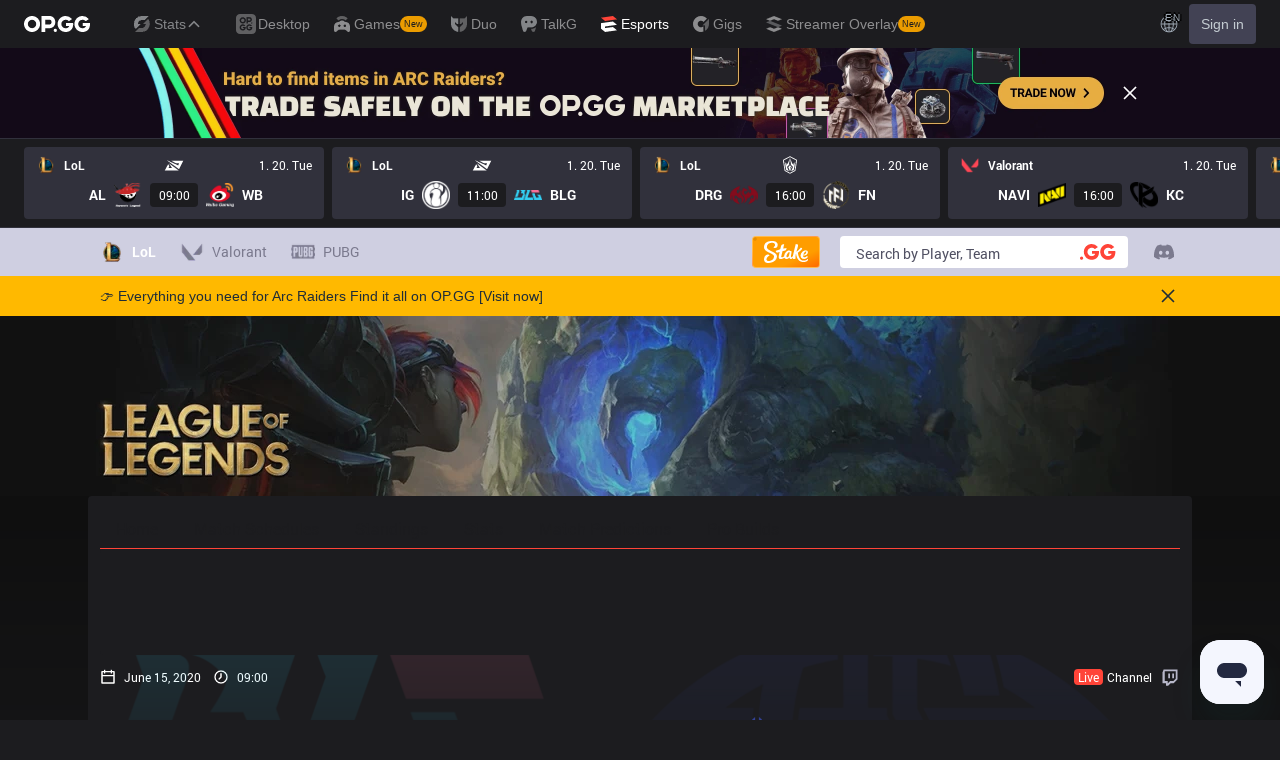

--- FILE ---
content_type: text/html; charset=utf-8
request_url: https://esports.op.gg/matches/15800/blg-vs-es-2020-06-15
body_size: 29034
content:
<!DOCTYPE html><html class="dark"><head><meta charSet="utf-8"/><link rel="preload" as="image" imageSrcSet="/_next/image?url=%2Fimages%2Fbanner%2Frenewal-banner-mobile.png&amp;w=640&amp;q=90 1x, /_next/image?url=%2Fimages%2Fbanner%2Frenewal-banner-mobile.png&amp;w=1920&amp;q=90 2x" fetchpriority="high"/><title>Regular Season BLG Vs ES 2020-06-15 | OP.GG Esports</title><meta name="description" content="Check out the match between BLG vs ES in Regular season"/><link rel="canonical" href="https://esports.op.gg/matches/15800/blg-vs-es-2020-06-15"/><meta property="og:url" content="https://esports.op.gg/matches/15800/blg-vs-es-2020-06-15"/><meta property="og:title" content="Regular Season BLG Vs ES 2020-06-15 | OP.GG Esports"/><meta property="og:image" content="https://esports.op.gg/api/og?home=BLG&amp;homeUrl=https%3A%2F%2Fs-qwer.op.gg%2Fimages%2Flol%2Fteams%2F632_1672191537262.png&amp;away=ES&amp;awayUrl=https%3A%2F%2Fs-qwer.op.gg%2Fimages%2Flol%2Fteams%2F643_1672192048080.png"/><meta property="og:description" content="Check out the match between BLG vs ES in Regular season"/><meta property="og:type" content="website"/><meta property="og:site_name" content="OP.GG Esports"/><meta name="author" content="OP.GG Esports"/><meta property="og:image:width" content="800px"/><meta property="og:image:height" content="420px"/><link rel="alternate" hrefLang="en" href="https://esports.op.gg/matches/15800/blg-vs-es-2020-06-15?hl=en_US"/><link rel="alternate" hrefLang="ko" href="https://esports.op.gg/matches/15800/blg-vs-es-2020-06-15?hl=ko_KR"/><link rel="alternate" hrefLang="pt" href="https://esports.op.gg/matches/15800/blg-vs-es-2020-06-15?hl=pt_BR"/><link rel="alternate" hrefLang="zh" href="https://esports.op.gg/matches/15800/blg-vs-es-2020-06-15?hl=zh_CN"/><link rel="alternate" hrefLang="x-default" href="https://esports.op.gg/matches/15800/blg-vs-es-2020-06-15"/><link rel="apple-touch-icon" sizes="57x57" href="/apple-icon-57x57.png"/><link rel="apple-touch-icon" sizes="60x60" href="/apple-icon-60x60.png"/><link rel="apple-touch-icon" sizes="72x72" href="/apple-icon-72x72.png"/><link rel="apple-touch-icon" sizes="76x76" href="/apple-icon-76x76.png"/><link rel="apple-touch-icon" sizes="114x114" href="/apple-icon-114x114.png"/><link rel="apple-touch-icon" sizes="120x120" href="/apple-icon-120x120.png"/><link rel="apple-touch-icon" sizes="144x144" href="/apple-icon-144x144.png"/><link rel="apple-touch-icon" sizes="152x152" href="/apple-icon-152x152.png"/><link rel="apple-touch-icon" sizes="180x180" href="/apple-icon-180x180.png"/><link rel="icon" type="image/png" sizes="192x192" href="/android-icon-192x192.png"/><link rel="icon" type="image/png" sizes="32x32" href="/favicon-32x32.png"/><link rel="icon" type="image/png" sizes="96x96" href="/favicon-96x96.png"/><link rel="icon" type="image/png" sizes="16x16" href="/favicon-16x16.png"/><link rel="manifest" href="/manifest.json"/><meta name="msapplication-TileColor" content="#1d252c"/><meta name="msapplication-TileImage" content="/ms-icon-144x144.png"/><meta name="theme-color" content="#1d252c"/><meta name="viewport" content="width=device-width, initial-scale=1, maximum-scale=1"/><meta name="google-site-verification" content="kUAALZoiXNoCref_YvOPFG7GozcAum9R-sAZGNm1Joo"/><meta name="naver-site-verification" content="448c8cc64350bf0377134569a4dc5393551a6bd4"/><meta name="next-head-count" content="39"/><link rel="preload" href="/_next/static/media/8a81435fdf5fef42-s.p.woff" as="font" type="font/woff" crossorigin="anonymous" data-next-font="size-adjust"/><link rel="preload" href="/_next/static/media/0b82477876b3ce28-s.p.woff" as="font" type="font/woff" crossorigin="anonymous" data-next-font="size-adjust"/><link rel="preload" href="/_next/static/media/e933f8e1bf69a273-s.p.woff" as="font" type="font/woff" crossorigin="anonymous" data-next-font="size-adjust"/><link rel="preload" href="/_next/static/media/b0a1cd15a889c163-s.p.woff" as="font" type="font/woff" crossorigin="anonymous" data-next-font="size-adjust"/><link rel="preload" href="/_next/static/media/04f53db13724bd57-s.p.woff" as="font" type="font/woff" crossorigin="anonymous" data-next-font="size-adjust"/><link rel="preload" href="/_next/static/media/469a185d18acd39e-s.p.woff" as="font" type="font/woff" crossorigin="anonymous" data-next-font="size-adjust"/><link rel="preload" href="/_next/static/css/17c61bf336abc5d8.css" as="style"/><link rel="stylesheet" href="/_next/static/css/17c61bf336abc5d8.css" data-n-g=""/><noscript data-n-css=""></noscript><script defer="" nomodule="" src="/_next/static/chunks/polyfills-78c92fac7aa8fdd8.js"></script><script src="/_next/static/chunks/webpack-2b7546a2ce6bc8df.js" defer=""></script><script src="/_next/static/chunks/framework-a32fdada02556615.js" defer=""></script><script src="/_next/static/chunks/main-0937ccd85a2eca31.js" defer=""></script><script src="/_next/static/chunks/pages/_app-6bdb305bc9a77861.js" defer=""></script><script src="/_next/static/chunks/4518-c2dce87ffa860dab.js" defer=""></script><script src="/_next/static/chunks/2337-4f887ae235b9f06b.js" defer=""></script><script src="/_next/static/chunks/4302-fd1387e45e6a1bf5.js" defer=""></script><script src="/_next/static/chunks/3706-e3d6c9fb80dbd71e.js" defer=""></script><script src="/_next/static/chunks/6388-c892a19c06cb2d92.js" defer=""></script><script src="/_next/static/chunks/324-ce9f05486dd702b0.js" defer=""></script><script src="/_next/static/chunks/8727-650d060313adf165.js" defer=""></script><script src="/_next/static/chunks/8969-4f7eda45a925b6a5.js" defer=""></script><script src="/_next/static/chunks/5682-2d93ef22d1a5dbb3.js" defer=""></script><script src="/_next/static/chunks/8860-daa2da722e72a7ce.js" defer=""></script><script src="/_next/static/chunks/3296-7bc12c0bfe8727b4.js" defer=""></script><script src="/_next/static/chunks/7633-830c3bc0de1cdba1.js" defer=""></script><script src="/_next/static/chunks/9332-89fa5507b79673bc.js" defer=""></script><script src="/_next/static/chunks/7008-f754027ccd9d3bcb.js" defer=""></script><script src="/_next/static/chunks/pages/matches/%5BmatchId%5D/%5Bslug%5D-0d47b42e2baf5541.js" defer=""></script><script src="/_next/static/DbM-WWtUIwOARY8ROc4dy/_buildManifest.js" defer=""></script><script src="/_next/static/DbM-WWtUIwOARY8ROc4dy/_ssgManifest.js" defer=""></script></head><body><div id="__next"><div id="opgg-kit-gnb" class="opgg-kit-style"><div class="GNB-module_responsive-gnb__G31jb"><div class="GNB-module_desktop__Y0ZHE"><div class="DesktopGNB-module_desktop-gnb__939BZ"><a class="DesktopGNB-module_logo__Jc5jC Link-module_link__WAd0a" href="/" aria-label="Go to Main Page"><svg xmlns="http://www.w3.org/2000/svg" width="66" height="16" fill="none"><path fill="currentColor" fill-rule="evenodd" d="M8.025 12.203C5.7 12.203 3.808 10.318 3.808 8S5.7 3.796 8.025 3.796 12.241 5.682 12.241 8s-1.891 4.203-4.216 4.203M8.025 0C3.6 0 0 3.589 0 8s3.6 8 8.025 8 8.025-3.589 8.025-8-3.6-8-8.025-8m17.517 8.498H21.18V3.7h4.362c1.505 0 1.964 1.412 1.964 2.398 0 1.017-.46 2.399-1.964 2.399m5.754-2.399c0-3.44-2.357-6.096-5.736-6.096h-7.98v15.984h3.6v-3.792h4.38c3.258 0 5.736-2.638 5.736-6.096m10.656.938H49.1c.018.2.04.516.055.96.027.744-.013 1.2-.163 2.098-.608 3.635-3.43 5.894-7.365 5.894-4.421 0-8.018-3.585-8.018-7.992 0-4.408 3.597-7.994 8.017-7.994a8.01 8.01 0 0 1 6.135 2.85l.226.268-.292.194-2.593 1.724-.216.144-.182-.186c-.82-.835-1.912-1.224-3.078-1.224-2.375 0-4.308 1.855-4.308 4.224 0 2.367 1.933 4.294 4.309 4.294 2.008 0 3.34-1.13 3.6-2.392h-3.275zm23.986.002h-7.15v2.862h3.277c-.261 1.26-1.593 2.392-3.602 2.392-2.375 0-4.308-1.927-4.308-4.295s1.933-4.223 4.308-4.223c1.165 0 2.258.389 3.078 1.224l.182.186.217-.144 2.592-1.724.293-.194-.227-.268a8.01 8.01 0 0 0-6.135-2.85c-4.42 0-8.017 3.586-8.017 7.993 0 4.408 3.596 7.993 8.017 7.993 3.936 0 6.758-2.258 7.366-5.894.15-.898.19-1.354.163-2.098-.015-.444-.037-.76-.055-.96m-36.269 7.326a1.626 1.626 0 0 1 3.254 0 1.626 1.626 0 0 1-3.254 0" clip-rule="evenodd"></path></svg></a><div><div class="Dropdown-module_dropdown__yXPJT ServiceMenu-module_game-stats__19onu ServiceDropdown-module_service-dropdown__H1a5S"><span class="ServiceDropdown-module_button-wrapper__bJEuj"><button class="ServiceDropdown-module_not-active__lGEfP ServiceDropdown-module_button__-5SsX Button-module_reset__cfW0B"><img class="ServiceDropdown-module_icon__jwlXl" src="https://s-opgg-kit.op.gg/gnb/config/images/icon/89329e03d782f89e734a8ca95b3272d3.svg?image=q_auto:good,f_webp" width="24" height="24" alt="" loading="lazy"/><img class="ServiceDropdown-module_hover-icon__8OmId" src="https://s-opgg-kit.op.gg/gnb/config/images/icon/bfa5abe2f78d6e9a55e81c9988c31442.svg?image=q_auto:good,f_webp" width="24" height="24" alt="" loading="lazy"/>Stats<svg xmlns="http://www.w3.org/2000/svg" width="16" height="16" fill="none" class="ServiceDropdown-module_chevron__WfTke"><path stroke="currentColor" stroke-linecap="square" stroke-miterlimit="10" stroke-width="1.5" d="M12.5 10.25 8 5.75l-4.5 4.5"></path></svg></button></span><div class="Dropdown-module_menu__Ay3ET Dropdown-module_menu-bottom-right__lcdBR Dropdown-module_hide__XF23F"><div class="ServiceDropdown-module_content__04cSR Paper-module_paper__FfKpp"><div class="ServiceDropdown-module_list__6FBbK"><a class="ServiceDropdown-module_link__k-dBV Link-module_link__WAd0a" href="https://op.gg"><img src="https://s-opgg-kit.op.gg/gnb/config/images/icon/f716f47e658f27f0261febb5fa52260d.svg?image=q_auto:good,f_webp,w_48,h_48" width="20" height="20" alt="" loading="lazy"/><span class="ServiceDropdown-module_title__uYXbi">League of Legends</span> </a><a class="ServiceDropdown-module_link__k-dBV Link-module_link__WAd0a" href="https://op.gg/tft"><img src="https://s-opgg-kit.op.gg/gnb/config/images/icon/5cc224f533a183d42d8bc3a6099b3946.svg?image=q_auto:good,f_webp,w_48,h_48" width="20" height="20" alt="" loading="lazy"/><span class="ServiceDropdown-module_title__uYXbi">Teamfight Tactics</span> </a><a class="ServiceDropdown-module_link__k-dBV Link-module_link__WAd0a" href="https://op.gg/valorant"><img src="https://s-opgg-kit.op.gg/gnb/config/images/icon/48b77034b230d745cef6a9e3692f835e.svg?image=q_auto:good,f_webp,w_48,h_48" width="20" height="20" alt="" loading="lazy"/><span class="ServiceDropdown-module_title__uYXbi">Valorant</span> </a><a class="ServiceDropdown-module_link__k-dBV Link-module_link__WAd0a" href="https://op.gg/overwatch"><img src="https://s-opgg-kit.op.gg/gnb/config/images/icon/783699c9543219536d80ed7193931e07.svg?image=q_auto:good,f_webp,w_48,h_48" width="20" height="20" alt="" loading="lazy"/><span class="ServiceDropdown-module_title__uYXbi">OVERWATCH2</span> </a><a class="ServiceDropdown-module_link__k-dBV Link-module_link__WAd0a" href="https://op.gg/pubg"><img src="https://s-opgg-kit.op.gg/gnb/config/images/icon/037088981bc4f247e2f494750e61f443.svg?image=q_auto:good,f_webp,w_48,h_48" width="20" height="20" alt="" loading="lazy"/><span class="ServiceDropdown-module_title__uYXbi">PUBG</span> </a><a class="ServiceDropdown-module_link__k-dBV Link-module_link__WAd0a" href="https://op.gg/supervive"><img src="https://s-opgg-kit.op.gg/gnb/config/images/icon/e83370409f56370178c92e2f448869e1.svg?image=q_auto:good,f_webp,w_48,h_48" width="20" height="20" alt="" loading="lazy"/><span class="ServiceDropdown-module_title__uYXbi">SUPERVIVE</span> </a><a class="ServiceDropdown-module_link__k-dBV Link-module_link__WAd0a" href="https://op.gg/2xko"><img src="https://s-opgg-kit.op.gg/gnb/config/images/icon/6903d44ae5acbc72192101329ec52fc3.svg?image=q_auto:good,f_webp,w_48,h_48" width="20" height="20" alt="" loading="lazy"/><span class="ServiceDropdown-module_title__uYXbi">2XKO</span> <span class="ServiceDropdown-module_tag__c-lCU Tag-module_soon__n3HdN Tag-module_tag__gCp-5">Soon</span></a><a class="ServiceDropdown-module_link__k-dBV Link-module_link__WAd0a" href="https://op.gg/marvel-rivals"><img src="https://s-opgg-kit.op.gg/gnb/config/images/icon/8aa9dc4d53a6c7faaf7b3841be6d87b2.svg?image=q_auto:good,f_webp,w_48,h_48" width="20" height="20" alt="" loading="lazy"/><span class="ServiceDropdown-module_title__uYXbi">Marvel Rivals</span> <span class="ServiceDropdown-module_tag__c-lCU Tag-module_beta__8VxSI Tag-module_tag__gCp-5">Beta</span></a><a class="ServiceDropdown-module_link__k-dBV Link-module_link__WAd0a" href="https://op.gg/fortnite"><img src="https://s-opgg-kit.op.gg/gnb/config/images/icon/73bb77faedd98cfb7a6fd82c40e99d9f.png?image=q_auto:good,f_webp,w_48,h_48" width="20" height="20" alt="" loading="lazy"/><span class="ServiceDropdown-module_title__uYXbi">Fortnite</span> <span class="ServiceDropdown-module_tag__c-lCU Tag-module_beta__8VxSI Tag-module_tag__gCp-5">Beta</span></a><a class="ServiceDropdown-module_link__k-dBV Link-module_link__WAd0a" href="https://op.gg/cs2"><img src="https://s-opgg-kit.op.gg/gnb/config/images/icon/5795b838c747874aac38827d9c5c57df.svg?image=q_auto:good,f_webp,w_48,h_48" width="20" height="20" alt="" loading="lazy"/><span class="ServiceDropdown-module_title__uYXbi">Counter Strike 2</span> <span class="ServiceDropdown-module_tag__c-lCU Tag-module_beta__8VxSI Tag-module_tag__gCp-5">Beta</span></a><a class="ServiceDropdown-module_link__k-dBV Link-module_link__WAd0a" href="https://op.gg/arc-raiders"><img src="https://s-opgg-kit.op.gg/gnb/config/images/icon/eb0c7a047c539c6aa69beeb674c5d819.svg?image=q_auto:good,f_webp,w_48,h_48" width="20" height="20" alt="" loading="lazy"/><span class="ServiceDropdown-module_title__uYXbi">Arc Raiders</span> <span class="ServiceDropdown-module_tag__c-lCU Tag-module_beta__8VxSI Tag-module_tag__gCp-5">Beta</span></a></div><div><a class="ServiceDropdown-module_thumbnail__iEn0z" href="https://op.gg/arc-raiders/marketplace" target="_blank" rel="noreferrer"><img class="Thumbnail-module_thumbnail__Zd0ro" width="248" height="140" alt="Tired of searching for everything while playing ARC Raiders? From items to event timers and the marketplace — find it all on OP.GG." src="https://s-opgg-kit.op.gg/gnb/config/images/thumbnail/766430e6a3b806fcec3edc86cf919d85.png?image=q_auto:good,f_webp,w_496,h_280" loading="lazy"/><img class="Thumbnail-module_thumbnail__Zd0ro" style="display:none" width="248" height="140" alt="League of Legends" src="https://s-opgg-kit.op.gg/gnb/config/images/thumbnail/46a00fcb04377c2ff9557c7d2c57b582.png?image=q_auto:good,f_webp,w_496,h_280" loading="lazy"/><img class="Thumbnail-module_thumbnail__Zd0ro" style="display:none" width="248" height="140" alt="Teamfight Tactics" src="https://s-opgg-kit.op.gg/gnb/config/images/thumbnail/575245486ee887c412d47c8ae3bc8cf5.png?image=q_auto:good,f_webp,w_496,h_280" loading="lazy"/><img class="Thumbnail-module_thumbnail__Zd0ro" style="display:none" width="248" height="140" alt="Valorant" src="https://s-opgg-kit.op.gg/gnb/config/images/thumbnail/35e002a088e8168d6048f00a1c2ae157.png?image=q_auto:good,f_webp,w_496,h_280" loading="lazy"/><img class="Thumbnail-module_thumbnail__Zd0ro" style="display:none" width="248" height="140" alt="OVERWATCH2" src="https://s-opgg-kit.op.gg/gnb/config/images/thumbnail/9514304810a8dc99e7dfc23d705812c3.png?image=q_auto:good,f_webp,w_496,h_280" loading="lazy"/><img class="Thumbnail-module_thumbnail__Zd0ro" style="display:none" width="248" height="140" alt="PUBG" src="https://s-opgg-kit.op.gg/gnb/config/images/thumbnail/011f0f99455ae793bcc4f159056e675c.png?image=q_auto:good,f_webp,w_496,h_280" loading="lazy"/><img class="Thumbnail-module_thumbnail__Zd0ro" style="display:none" width="248" height="140" alt="SUPERVIVE" src="https://s-opgg-kit.op.gg/gnb/config/images/thumbnail/c5a422f7bb68033f3e51e93c11b3a9b9.png?image=q_auto:good,f_webp,w_496,h_280" loading="lazy"/><img class="Thumbnail-module_thumbnail__Zd0ro" style="display:none" width="248" height="140" alt="2XKO" src="https://s-opgg-kit.op.gg/gnb/config/images/thumbnail/7ce38709cbcca159501cae33de1f5507.png?image=q_auto:good,f_webp,w_496,h_280" loading="lazy"/><img class="Thumbnail-module_thumbnail__Zd0ro" style="display:none" width="248" height="140" alt="Marvel Rivals" src="https://s-opgg-kit.op.gg/gnb/config/images/thumbnail/cd28d9abf5ad0f9a51132ed25d4d37ba.png?image=q_auto:good,f_webp,w_496,h_280" loading="lazy"/><img class="Thumbnail-module_thumbnail__Zd0ro" style="display:none" width="248" height="140" alt="Fortnite" src="https://s-opgg-kit.op.gg/gnb/config/images/thumbnail/221e0b47e9e53b193b771f5fb8e01938.png?image=q_auto:good,f_webp,w_496,h_280" loading="lazy"/><img class="Thumbnail-module_thumbnail__Zd0ro" style="display:none" width="248" height="140" alt="Counter Strike 2" src="https://s-opgg-kit.op.gg/gnb/config/images/thumbnail/16b7abfa4c734a0994dad043c2c12894.png?image=q_auto:good,f_webp,w_496,h_280" loading="lazy"/><img class="Thumbnail-module_thumbnail__Zd0ro" style="display:none" width="248" height="140" alt="Arc Raiders" src="https://s-opgg-kit.op.gg/gnb/config/images/thumbnail/766430e6a3b806fcec3edc86cf919d85.png?image=q_auto:good,f_webp,w_496,h_280" loading="lazy"/><div class="ServiceDropdown-module_meta__65Q1V"><span class="ServiceDropdown-module_desc__gZmvV">Tired of searching for everything while playing ARC Raiders? From items to event timers and the marketplace — find it all on OP.GG.</span></div></a></div></div></div></div></div><div class="ServiceMenu-module_service-menu__cUv5k"><a class="GNBLink-module_gnb-link__bkjPT Link-module_link__WAd0a" href="https://op.gg/desktop"><img class="GNBLink-module_hover-icon__QkAg9" src="https://s-opgg-kit.op.gg/gnb/config/images/icon/1f7fa8f36b97bccd81a09d891ab48e53.svg?image=q_auto:good,f_webp,w_48,h_48" width="24" height="24" alt="" loading="eager"/><img class="GNBLink-module_icon__QH4zn" src="https://s-opgg-kit.op.gg/gnb/config/images/icon/578ee563211e6ec9586f3d9dee5c55da.svg?image=q_auto:good,f_webp,w_48,h_48" width="24" height="24" alt="" loading="eager"/><span class="">Desktop</span></a><a class="GNBLink-module_gnb-link__bkjPT Link-module_link__WAd0a" href="https://games.op.gg"><img class="GNBLink-module_hover-icon__QkAg9" src="https://s-opgg-kit.op.gg/gnb/config/images/icon/12ce1f5fb16ad1d378a38dd717e3f39f.svg?image=q_auto:good,f_webp,w_48,h_48" width="24" height="24" alt="" loading="eager"/><img class="GNBLink-module_icon__QH4zn" src="https://s-opgg-kit.op.gg/gnb/config/images/icon/a9ec9005c598e9dc644e46835a8170bf.svg?image=q_auto:good,f_webp,w_48,h_48" width="24" height="24" alt="" loading="eager"/><span class="">Games</span><span class="Tag-module_new__shGGC Tag-module_tag__gCp-5">New</span></a><a class="GNBLink-module_gnb-link__bkjPT Link-module_link__WAd0a" href="https://duo.op.gg"><img class="GNBLink-module_hover-icon__QkAg9" src="https://s-opgg-kit.op.gg/gnb/config/images/icon/058928c9b0da0c9833f279f65e9bffe9.svg?image=q_auto:good,f_webp,w_48,h_48" width="24" height="24" alt="" loading="eager"/><img class="GNBLink-module_icon__QH4zn" src="https://s-opgg-kit.op.gg/gnb/config/images/icon/a31ab0f891ab2609ac0a9825c03816e6.svg?image=q_auto:good,f_webp,w_48,h_48" width="24" height="24" alt="" loading="eager"/><span class="">Duo</span></a><a class="GNBLink-module_gnb-link__bkjPT Link-module_link__WAd0a" href="https://talk.op.gg"><img class="GNBLink-module_hover-icon__QkAg9" src="https://s-opgg-kit.op.gg/gnb/config/images/icon/04a40f3b0d664bf4478e2f215f448f3c.svg?image=q_auto:good,f_webp,w_48,h_48" width="24" height="24" alt="" loading="eager"/><img class="GNBLink-module_icon__QH4zn" src="https://s-opgg-kit.op.gg/gnb/config/images/icon/f8f51b5a7ef32cf4cdd43545f3ce3574.svg?image=q_auto:good,f_webp,w_48,h_48" width="24" height="24" alt="" loading="eager"/><span class="">TalkG</span></a><a class="GNBLink-module_active__eevH5 GNBLink-module_gnb-link__bkjPT Link-module_link__WAd0a" href="https://esports.op.gg"><img class="GNBLink-module_hover-icon__QkAg9" src="https://s-opgg-kit.op.gg/gnb/config/images/icon/06f2c5c6f57cb212a207eb1d8f1b2160.svg?image=q_auto:good,f_webp,w_48,h_48" width="24" height="24" alt="" loading="eager"/><img class="GNBLink-module_icon__QH4zn" src="https://s-opgg-kit.op.gg/gnb/config/images/icon/1f3d8921b286644f2f28a4d4853d8d87.svg?image=q_auto:good,f_webp,w_48,h_48" width="24" height="24" alt="" loading="eager"/><span class="">Esports</span></a><a class="GNBLink-module_gnb-link__bkjPT Link-module_link__WAd0a" href="https://gigs.op.gg"><img class="GNBLink-module_hover-icon__QkAg9" src="https://s-opgg-kit.op.gg/gnb/config/images/icon/08664e3f401569aca5e12eec15695421.svg?image=q_auto:good,f_webp,w_48,h_48" width="24" height="24" alt="" loading="eager"/><img class="GNBLink-module_icon__QH4zn" src="https://s-opgg-kit.op.gg/gnb/config/images/icon/968fbbfb3dbebd05e25545bb2d1d9437.svg?image=q_auto:good,f_webp,w_48,h_48" width="24" height="24" alt="" loading="eager"/><span class="">Gigs</span></a><a class="GNBLink-module_gnb-link__bkjPT Link-module_link__WAd0a" href="https://streamer-overlay.op.gg"><img class="GNBLink-module_hover-icon__QkAg9" src="https://s-opgg-kit.op.gg/gnb/config/images/icon/2b9e5d04e4e7b4d07c0807beb8fc4241.svg?image=q_auto:good,f_webp,w_48,h_48" width="24" height="24" alt="" loading="eager"/><img class="GNBLink-module_icon__QH4zn" src="https://s-opgg-kit.op.gg/gnb/config/images/icon/6cd1996dccd4d60704436a35b7128027.svg?image=q_auto:good,f_webp,w_48,h_48" width="24" height="24" alt="" loading="eager"/><span class="">Streamer Overlay</span><span class="Tag-module_new__shGGC Tag-module_tag__gCp-5">New</span></a></div><div class="ServiceMenu-module_dots__2gQCa"><div><div class="Dropdown-module_dropdown__yXPJT MenuDropdown-module_menu-dropdown__MHKhV"><button class="MenuDropdown-module_button__-mdNw IconButton-module_icon-button__-5QEs Button-module_reset__cfW0B" aria-label="View More"><svg xmlns="http://www.w3.org/2000/svg" width="24" height="24" fill="none"><g fill="currentColor"><circle cx="6" cy="12" r="2"></circle><circle cx="18" cy="12" r="2"></circle><circle cx="12" cy="12" r="2"></circle></g></svg></button><div class="Dropdown-module_menu__Ay3ET Dropdown-module_menu-bottom-left__YUG9D Dropdown-module_hide__XF23F"><div class="MenuDropdown-module_content__2fkZj opgg-kit-dark Paper-module_paper__FfKpp"><div class="MenuDropdown-module_content__2fkZj Wrapper-module_wrapper__Weu-W"><div class="MenuDropdown-module_title__2RYcq Text-module_base__iFYgy Text-module_text__qmiLT">Stats</div><div><div class="MenuDropdown-module_half-wrapper__xBfm0"><a class="ImgIconLink-module_img-icon-link__P-35o ImgIconLink-module_drawer-lg__7U4qP MenuDropdown-module_half-link__UO8MM Link-module_link__WAd0a" href="https://op.gg" target="_blank"><span class="ImgIconLink-module_img-wrapper__XXtVE"><img src="https://s-opgg-kit.op.gg/gnb/config/images/icon/f716f47e658f27f0261febb5fa52260d.svg?image=q_auto:good,f_webp,w_64,h_64" alt="" width="32" height="32" class="ImgIconLink-module_img__WOvv8" loading="lazy"/></span><span class="ImgIconLink-module_text__NFA-i">League of Legends</span></a><a class="ImgIconLink-module_img-icon-link__P-35o ImgIconLink-module_drawer-lg__7U4qP MenuDropdown-module_half-link__UO8MM Link-module_link__WAd0a" href="https://op.gg/tft" target="_blank"><span class="ImgIconLink-module_img-wrapper__XXtVE"><img src="https://s-opgg-kit.op.gg/gnb/config/images/icon/5cc224f533a183d42d8bc3a6099b3946.svg?image=q_auto:good,f_webp,w_64,h_64" alt="" width="32" height="32" class="ImgIconLink-module_img__WOvv8" loading="lazy"/></span><span class="ImgIconLink-module_text__NFA-i">Teamfight Tactics</span></a><a class="ImgIconLink-module_img-icon-link__P-35o ImgIconLink-module_drawer-lg__7U4qP MenuDropdown-module_half-link__UO8MM Link-module_link__WAd0a" href="https://op.gg/valorant" target="_blank"><span class="ImgIconLink-module_img-wrapper__XXtVE"><img src="https://s-opgg-kit.op.gg/gnb/config/images/icon/48b77034b230d745cef6a9e3692f835e.svg?image=q_auto:good,f_webp,w_64,h_64" alt="" width="32" height="32" class="ImgIconLink-module_img__WOvv8" loading="lazy"/></span><span class="ImgIconLink-module_text__NFA-i">Valorant</span></a><a class="ImgIconLink-module_img-icon-link__P-35o ImgIconLink-module_drawer-lg__7U4qP MenuDropdown-module_half-link__UO8MM Link-module_link__WAd0a" href="https://op.gg/overwatch" target="_blank"><span class="ImgIconLink-module_img-wrapper__XXtVE"><img src="https://s-opgg-kit.op.gg/gnb/config/images/icon/783699c9543219536d80ed7193931e07.svg?image=q_auto:good,f_webp,w_64,h_64" alt="" width="32" height="32" class="ImgIconLink-module_img__WOvv8" loading="lazy"/></span><span class="ImgIconLink-module_text__NFA-i">OVERWATCH2</span></a><a class="ImgIconLink-module_img-icon-link__P-35o ImgIconLink-module_drawer-lg__7U4qP MenuDropdown-module_half-link__UO8MM Link-module_link__WAd0a" href="https://op.gg/pubg" target="_blank"><span class="ImgIconLink-module_img-wrapper__XXtVE"><img src="https://s-opgg-kit.op.gg/gnb/config/images/icon/037088981bc4f247e2f494750e61f443.svg?image=q_auto:good,f_webp,w_64,h_64" alt="" width="32" height="32" class="ImgIconLink-module_img__WOvv8" loading="lazy"/></span><span class="ImgIconLink-module_text__NFA-i">PUBG</span></a><a class="ImgIconLink-module_img-icon-link__P-35o ImgIconLink-module_drawer-lg__7U4qP MenuDropdown-module_half-link__UO8MM Link-module_link__WAd0a" href="https://op.gg/supervive" target="_blank"><span class="ImgIconLink-module_img-wrapper__XXtVE"><img src="https://s-opgg-kit.op.gg/gnb/config/images/icon/e83370409f56370178c92e2f448869e1.svg?image=q_auto:good,f_webp,w_64,h_64" alt="" width="32" height="32" class="ImgIconLink-module_img__WOvv8" loading="lazy"/></span><span class="ImgIconLink-module_text__NFA-i">SUPERVIVE</span></a><a class="ImgIconLink-module_img-icon-link__P-35o ImgIconLink-module_drawer-lg__7U4qP MenuDropdown-module_half-link__UO8MM Link-module_link__WAd0a" href="https://op.gg/2xko" target="_blank"><span class="ImgIconLink-module_img-wrapper__XXtVE"><img src="https://s-opgg-kit.op.gg/gnb/config/images/icon/6903d44ae5acbc72192101329ec52fc3.svg?image=q_auto:good,f_webp,w_64,h_64" alt="" width="32" height="32" class="ImgIconLink-module_img__WOvv8" loading="lazy"/><span class="ImgIconLink-module_tag__RQJzO Tag-module_soon__n3HdN Tag-module_tag__gCp-5">Soon</span></span><span class="ImgIconLink-module_text__NFA-i">2XKO</span></a><a class="ImgIconLink-module_img-icon-link__P-35o ImgIconLink-module_drawer-lg__7U4qP MenuDropdown-module_half-link__UO8MM Link-module_link__WAd0a" href="https://op.gg/marvel-rivals" target="_blank"><span class="ImgIconLink-module_img-wrapper__XXtVE"><img src="https://s-opgg-kit.op.gg/gnb/config/images/icon/8aa9dc4d53a6c7faaf7b3841be6d87b2.svg?image=q_auto:good,f_webp,w_64,h_64" alt="" width="32" height="32" class="ImgIconLink-module_img__WOvv8" loading="lazy"/><span class="ImgIconLink-module_tag__RQJzO Tag-module_beta__8VxSI Tag-module_tag__gCp-5">Beta</span></span><span class="ImgIconLink-module_text__NFA-i">Marvel Rivals</span></a><a class="ImgIconLink-module_img-icon-link__P-35o ImgIconLink-module_drawer-lg__7U4qP MenuDropdown-module_half-link__UO8MM Link-module_link__WAd0a" href="https://op.gg/fortnite" target="_blank"><span class="ImgIconLink-module_img-wrapper__XXtVE"><img src="https://s-opgg-kit.op.gg/gnb/config/images/icon/73bb77faedd98cfb7a6fd82c40e99d9f.png?image=q_auto:good,f_webp,w_64,h_64" alt="" width="32" height="32" class="ImgIconLink-module_img__WOvv8" loading="lazy"/><span class="ImgIconLink-module_tag__RQJzO Tag-module_beta__8VxSI Tag-module_tag__gCp-5">Beta</span></span><span class="ImgIconLink-module_text__NFA-i">Fortnite</span></a><a class="ImgIconLink-module_img-icon-link__P-35o ImgIconLink-module_drawer-lg__7U4qP MenuDropdown-module_half-link__UO8MM Link-module_link__WAd0a" href="https://op.gg/cs2" target="_blank"><span class="ImgIconLink-module_img-wrapper__XXtVE"><img src="https://s-opgg-kit.op.gg/gnb/config/images/icon/5795b838c747874aac38827d9c5c57df.svg?image=q_auto:good,f_webp,w_64,h_64" alt="" width="32" height="32" class="ImgIconLink-module_img__WOvv8" loading="lazy"/><span class="ImgIconLink-module_tag__RQJzO Tag-module_beta__8VxSI Tag-module_tag__gCp-5">Beta</span></span><span class="ImgIconLink-module_text__NFA-i">Counter Strike 2</span></a><a class="ImgIconLink-module_img-icon-link__P-35o ImgIconLink-module_drawer-lg__7U4qP MenuDropdown-module_half-link__UO8MM Link-module_link__WAd0a" href="https://op.gg/arc-raiders" target="_blank"><span class="ImgIconLink-module_img-wrapper__XXtVE"><img src="https://s-opgg-kit.op.gg/gnb/config/images/icon/eb0c7a047c539c6aa69beeb674c5d819.svg?image=q_auto:good,f_webp,w_64,h_64" alt="" width="32" height="32" class="ImgIconLink-module_img__WOvv8" loading="lazy"/><span class="ImgIconLink-module_tag__RQJzO Tag-module_beta__8VxSI Tag-module_tag__gCp-5">Beta</span></span><span class="ImgIconLink-module_text__NFA-i">Arc Raiders</span></a></div></div></div><hr class="MenuDropdown-module_hr__k7r1J"/><div class="MenuDropdown-module_content__2fkZj Wrapper-module_wrapper__Weu-W"><div class="MenuDropdown-module_title__2RYcq Text-module_base__iFYgy Text-module_text__qmiLT"></div><div><div class="MenuDropdown-module_big-wrapper__QTXG-"><a class="ImgIconLink-module_img-icon-link__P-35o ImgIconLink-module_big__Y-zI8 MenuDropdown-module_big-link__i-tXn Link-module_link__WAd0a" href="https://op.gg/desktop" target="_blank"><span class="ImgIconLink-module_img-wrapper__XXtVE"><img src="https://s-opgg-kit.op.gg/gnb/config/images/icon/1f7fa8f36b97bccd81a09d891ab48e53.svg?image=q_auto:good,f_webp,w_96,h_96" alt="" width="48" height="48" class="ImgIconLink-module_img__WOvv8" loading="lazy"/></span><span class="ImgIconLink-module_text__NFA-i">Desktop</span></a><a class="ImgIconLink-module_img-icon-link__P-35o ImgIconLink-module_big__Y-zI8 MenuDropdown-module_big-link__i-tXn Link-module_link__WAd0a" href="https://games.op.gg" target="_blank"><span class="ImgIconLink-module_img-wrapper__XXtVE"><img src="https://s-opgg-kit.op.gg/gnb/config/images/icon/12ce1f5fb16ad1d378a38dd717e3f39f.svg?image=q_auto:good,f_webp,w_96,h_96" alt="" width="48" height="48" class="ImgIconLink-module_img__WOvv8" loading="lazy"/><span class="ImgIconLink-module_tag__RQJzO Tag-module_new__shGGC Tag-module_tag__gCp-5">New</span></span><span class="ImgIconLink-module_text__NFA-i">Games</span></a><a class="ImgIconLink-module_img-icon-link__P-35o ImgIconLink-module_big__Y-zI8 MenuDropdown-module_big-link__i-tXn Link-module_link__WAd0a" href="https://duo.op.gg" target="_blank"><span class="ImgIconLink-module_img-wrapper__XXtVE"><img src="https://s-opgg-kit.op.gg/gnb/config/images/icon/058928c9b0da0c9833f279f65e9bffe9.svg?image=q_auto:good,f_webp,w_96,h_96" alt="" width="48" height="48" class="ImgIconLink-module_img__WOvv8" loading="lazy"/></span><span class="ImgIconLink-module_text__NFA-i">Duo</span></a><a class="ImgIconLink-module_img-icon-link__P-35o ImgIconLink-module_big__Y-zI8 MenuDropdown-module_big-link__i-tXn Link-module_link__WAd0a" href="https://talk.op.gg" target="_blank"><span class="ImgIconLink-module_img-wrapper__XXtVE"><img src="https://s-opgg-kit.op.gg/gnb/config/images/icon/04a40f3b0d664bf4478e2f215f448f3c.svg?image=q_auto:good,f_webp,w_96,h_96" alt="" width="48" height="48" class="ImgIconLink-module_img__WOvv8" loading="lazy"/></span><span class="ImgIconLink-module_text__NFA-i">TalkG</span></a><a class="ImgIconLink-module_img-icon-link__P-35o ImgIconLink-module_big__Y-zI8 MenuDropdown-module_big-link__i-tXn Link-module_link__WAd0a" href="https://esports.op.gg" target="_blank"><span class="ImgIconLink-module_img-wrapper__XXtVE"><img src="https://s-opgg-kit.op.gg/gnb/config/images/icon/06f2c5c6f57cb212a207eb1d8f1b2160.svg?image=q_auto:good,f_webp,w_96,h_96" alt="" width="48" height="48" class="ImgIconLink-module_img__WOvv8" loading="lazy"/></span><span class="ImgIconLink-module_text__NFA-i">Esports</span></a><a class="ImgIconLink-module_img-icon-link__P-35o ImgIconLink-module_big__Y-zI8 MenuDropdown-module_big-link__i-tXn Link-module_link__WAd0a" href="https://gigs.op.gg" target="_blank"><span class="ImgIconLink-module_img-wrapper__XXtVE"><img src="https://s-opgg-kit.op.gg/gnb/config/images/icon/08664e3f401569aca5e12eec15695421.svg?image=q_auto:good,f_webp,w_96,h_96" alt="" width="48" height="48" class="ImgIconLink-module_img__WOvv8" loading="lazy"/></span><span class="ImgIconLink-module_text__NFA-i">Gigs</span></a><a class="ImgIconLink-module_img-icon-link__P-35o ImgIconLink-module_big__Y-zI8 MenuDropdown-module_big-link__i-tXn Link-module_link__WAd0a" href="https://streamer-overlay.op.gg" target="_blank"><span class="ImgIconLink-module_img-wrapper__XXtVE"><img src="https://s-opgg-kit.op.gg/gnb/config/images/icon/2b9e5d04e4e7b4d07c0807beb8fc4241.svg?image=q_auto:good,f_webp,w_96,h_96" alt="" width="48" height="48" class="ImgIconLink-module_img__WOvv8" loading="lazy"/><span class="ImgIconLink-module_tag__RQJzO Tag-module_new__shGGC Tag-module_tag__gCp-5">New</span></span><span class="ImgIconLink-module_text__NFA-i">Streamer Overlay</span></a></div></div></div></div></div></div></div></div><div class="DesktopGNB-module_sub-content__9qe3X"><div class="DesktopGNB-module_icon-list__-ktS1"><button class="DesktopGNB-module_lang-btn__G8IO4 IconButton-module_icon-button__-5QEs Button-module_reset__cfW0B"><svg xmlns="http://www.w3.org/2000/svg" width="24" height="24" fill="none"><path fill="currentColor" fill-rule="evenodd" d="M3.556 12a8.445 8.445 0 1 1 16.89 0 8.445 8.445 0 0 1-16.89 0m10.961 7.126a7.6 7.6 0 0 0 2.497-1.474 8.4 8.4 0 0 0-1.182-.686q-.203.48-.44.907c-.257.465-.551.889-.875 1.253m1.627-2.996q.77.36 1.447.841.03.022.057.048a7.53 7.53 0 0 0 1.895-4.575H16.77a13.2 13.2 0 0 1-.627 3.686m-.262-3.686a12.4 12.4 0 0 1-.563 3.347 9.8 9.8 0 0 0-2.874-.56v-2.787zm.89-.889h2.77a7.53 7.53 0 0 0-1.894-4.574 1 1 0 0 1-.057.048 9.3 9.3 0 0 1-1.447.84c.36 1.102.586 2.356.627 3.687M15.318 8.21c.318.992.522 2.13.563 3.347h-3.437V8.768a9.8 9.8 0 0 0 2.874-.56m.513-1.175a8.4 8.4 0 0 0 1.182-.686 7.6 7.6 0 0 0-2.497-1.474c.324.364.618.788.876 1.253q.236.426.44.907m-6.35-2.16a7.6 7.6 0 0 0-2.496 1.474q.556.386 1.182.686a9 9 0 0 1 .44-.907c.258-.465.551-.889.875-1.253M7.857 7.87a9.3 9.3 0 0 1-1.447-.841 1 1 0 0 1-.057-.048 7.53 7.53 0 0 0-1.895 4.575H7.23c.041-1.331.267-2.585.627-3.686m.262 3.686c.04-1.218.245-2.355.563-3.347.898.32 1.866.515 2.875.56v2.787zm-.889.888H4.457a7.53 7.53 0 0 0 1.895 4.575 1 1 0 0 1 .057-.048q.677-.481 1.447-.841a13.2 13.2 0 0 1-.627-3.686m1.452 3.347a12.4 12.4 0 0 1-.563-3.347h3.438v2.788a9.8 9.8 0 0 0-2.875.56m-.513 1.175q.203.48.44.907c.258.465.551.889.875 1.253a7.6 7.6 0 0 1-2.497-1.474q.556-.388 1.182-.686m.82-.34a9 9 0 0 1 2.568-.504v3.374c-.746-.2-1.525-.89-2.172-2.055a8 8 0 0 1-.395-.816m3.457-.504a9 9 0 0 1 2.566.503q-.183.435-.395.816c-.647 1.165-1.426 1.856-2.171 2.055zm-.89-8.244a9 9 0 0 1-2.566-.503 8 8 0 0 1 .395-.816c.647-1.165 1.426-1.856 2.172-2.055zm.89 0a9 9 0 0 0 2.566-.503 8 8 0 0 0-.395-.816c-.647-1.165-1.426-1.856-2.171-2.055z" clip-rule="evenodd"></path></svg><span class="DesktopGNB-module_current-lang-code__iQRDg">EN</span></button></div><button class="DesktopGNB-module_user-btn__7gIqU Button-module_secondary__pP3kM">Sign in</button></div></div></div><div class="GNB-module_mobile__YAoXE"><div class="MobileGNB-module_mobile-gnb__eU6Cv"><div class="MobileGNB-module_logo-service__mbaZK"><a class="MobileGNB-module_logo__xoyVX Link-module_link__WAd0a" href="/" aria-label="Go to Main Page"><svg xmlns="http://www.w3.org/2000/svg" width="66" height="16" fill="none"><path fill="currentColor" fill-rule="evenodd" d="M8.025 12.203C5.7 12.203 3.808 10.318 3.808 8S5.7 3.796 8.025 3.796 12.241 5.682 12.241 8s-1.891 4.203-4.216 4.203M8.025 0C3.6 0 0 3.589 0 8s3.6 8 8.025 8 8.025-3.589 8.025-8-3.6-8-8.025-8m17.517 8.498H21.18V3.7h4.362c1.505 0 1.964 1.412 1.964 2.398 0 1.017-.46 2.399-1.964 2.399m5.754-2.399c0-3.44-2.357-6.096-5.736-6.096h-7.98v15.984h3.6v-3.792h4.38c3.258 0 5.736-2.638 5.736-6.096m10.656.938H49.1c.018.2.04.516.055.96.027.744-.013 1.2-.163 2.098-.608 3.635-3.43 5.894-7.365 5.894-4.421 0-8.018-3.585-8.018-7.992 0-4.408 3.597-7.994 8.017-7.994a8.01 8.01 0 0 1 6.135 2.85l.226.268-.292.194-2.593 1.724-.216.144-.182-.186c-.82-.835-1.912-1.224-3.078-1.224-2.375 0-4.308 1.855-4.308 4.224 0 2.367 1.933 4.294 4.309 4.294 2.008 0 3.34-1.13 3.6-2.392h-3.275zm23.986.002h-7.15v2.862h3.277c-.261 1.26-1.593 2.392-3.602 2.392-2.375 0-4.308-1.927-4.308-4.295s1.933-4.223 4.308-4.223c1.165 0 2.258.389 3.078 1.224l.182.186.217-.144 2.592-1.724.293-.194-.227-.268a8.01 8.01 0 0 0-6.135-2.85c-4.42 0-8.017 3.586-8.017 7.993 0 4.408 3.596 7.993 8.017 7.993 3.936 0 6.758-2.258 7.366-5.894.15-.898.19-1.354.163-2.098-.015-.444-.037-.76-.055-.96m-36.269 7.326a1.626 1.626 0 0 1 3.254 0 1.626 1.626 0 0 1-3.254 0" clip-rule="evenodd"></path></svg></a><button class="MobileGNB-module_service-btn__EaV2I Button-module_reset__cfW0B" aria-label="Show More"><div class="CurrentServiceIcon-module_current-service-icon__QOxt-"><div class="CurrentServiceIcon-module_inner__dNGHH"><img src="https://s-opgg-kit.op.gg/gnb/config/images/icon/1f3d8921b286644f2f28a4d4853d8d87.svg?image=q_auto:good,f_webp,w_48,h_48" width="24" height="24" alt="" loading="eager"/></div></div><svg xmlns="http://www.w3.org/2000/svg" width="17" height="17" fill="none"><path fill="currentColor" d="m4.5 6.5 4 5 4-5z"></path></svg></button></div><div class="MobileGNB-module_sub__cwRSw"><button class="MobileIconButton-module_icon-button__C26zp Button-module_reset__cfW0B" aria-label="Open Menu"><svg xmlns="http://www.w3.org/2000/svg" width="25" height="25" fill="none"><path fill="currentColor" d="M12.64 2.5C7.016 2.426 2.425 7.017 2.5 12.64c.076 5.393 4.468 9.785 9.861 9.86 5.625.077 10.215-4.514 10.138-10.138-.074-5.394-4.466-9.786-9.86-9.861m6.078 15.733a.19.19 0 0 1-.232.04.2.2 0 0 1-.064-.055 6 6 0 0 0-1.555-1.422c-1.224-.786-2.775-1.219-4.366-1.219-1.592 0-3.143.433-4.367 1.219a6 6 0 0 0-1.555 1.422.192.192 0 0 1-.296.015 8.43 8.43 0 0 1-2.244-5.588C3.961 7.967 7.8 4.05 12.48 4.039c4.68-.011 8.483 3.79 8.483 8.462a8.43 8.43 0 0 1-2.244 5.732"></path><path fill="currentColor" d="M12.501 7.116c-.948 0-1.805.355-2.414 1.001s-.914 1.538-.845 2.497c.14 1.886 1.601 3.425 3.259 3.425s3.117-1.538 3.259-3.425c.071-.949-.23-1.834-.85-2.491-.611-.65-1.467-1.007-2.409-1.007"></path></svg></button></div></div></div></div></div><div class="__variable_b05285 __variable_1df009 __variable_2de02f font-sans"><div class="scrollbar-hide relative flex w-full flex-col justify-between overflow-x-clip"><header><div class=""><div class="relative h-12 dark:bg-gray-850 bg-gray-100"><div class="content flex h-full items-center"><ul class="hidden flex-1 items-center space-x-6 lg:flex hidden lg:block"><li><a href="/"><div class="flex items-center whitespace-nowrap text-xs group transition-colors font-bold"><img alt="LoL Logo" loading="lazy" width="24" height="24" decoding="async" data-nimg="1" style="color:transparent" srcSet="/_next/image?url=%2Fimages%2Flogos%2Flol_active%403x.png&amp;w=32&amp;q=75 1x, /_next/image?url=%2Fimages%2Flogos%2Flol_active%403x.png&amp;w=48&amp;q=75 2x" src="/_next/image?url=%2Fimages%2Flogos%2Flol_active%403x.png&amp;w=48&amp;q=75"/><div class="ml-2"><span class="text-sm group-hover:text-gray-100">LoL</span></div></div></a></li><li><a href="/valorant"><div class="flex items-center whitespace-nowrap text-xs group transition-colors text-gray-400"><img alt="Valorant Logo" loading="lazy" width="24" height="24" decoding="async" data-nimg="1" style="color:transparent" srcSet="/_next/image?url=%2Fimages%2Flogos%2Fvalorant%403x.png&amp;w=32&amp;q=75 1x, /_next/image?url=%2Fimages%2Flogos%2Fvalorant%403x.png&amp;w=48&amp;q=75 2x" src="/_next/image?url=%2Fimages%2Flogos%2Fvalorant%403x.png&amp;w=48&amp;q=75"/><div class="ml-2"><span class="text-sm group-hover:text-gray-100">Valorant</span></div></div></a></li><li><a href="/pubg"><div class="flex items-center whitespace-nowrap text-xs group transition-colors text-gray-400"><img alt="PUBG Logo" loading="lazy" width="24" height="24" decoding="async" data-nimg="1" style="color:transparent" srcSet="/_next/image?url=%2Fimages%2Flogos%2Fpubg%403x.png&amp;w=32&amp;q=75 1x, /_next/image?url=%2Fimages%2Flogos%2Fpubg%403x.png&amp;w=48&amp;q=75 2x" src="/_next/image?url=%2Fimages%2Flogos%2Fpubg%403x.png&amp;w=48&amp;q=75"/><div class="ml-2"><span class="text-sm group-hover:text-gray-100">PUBG</span></div></div></a></li></ul><div class="relative flex lg:hidden ml-4 lg:hidden"><div class="h-b-8 inline-block rounded p-1 transition-colors focus:outline-none flex items-center cursor-pointer"><img alt="LoL Logo" loading="lazy" width="28" height="28" decoding="async" data-nimg="1" style="color:transparent" srcSet="/_next/image?url=%2Fimages%2Flogos%2Flol_active%403x.png&amp;w=32&amp;q=75 1x, /_next/image?url=%2Fimages%2Flogos%2Flol_active%403x.png&amp;w=64&amp;q=75 2x" src="/_next/image?url=%2Fimages%2Flogos%2Flol_active%403x.png&amp;w=64&amp;q=75"/><svg xmlns="http://www.w3.org/2000/svg" width="15" height="13" fill="none" class="fill-white ml-1" viewBox="0 0 16 16"><path d="M8.416 11.376a.5.5 0 0 1-.832 0l-4.4-6.599A.5.5 0 0 1 3.602 4h8.798a.5.5 0 0 1 .416.777z" clip-rule="evenodd"></path></svg></div></div><div class="scrollbar-hide lg:mr-0 mx-4 flex flex-1 lg:flex-none h-full items-center lg:space-x-5"><a href="https://stake.mba?c=qkmyetdl&amp;offer=opggbutton&amp;utm_source=op.gg&amp;utm_medium=cpc&amp;utm_campaign=hb_op.gg_button_display&amp;utm_term=display" target="_blank" rel="noopener noreferrer" class="relative w-[68px] h-[32px] bg-gradient-to-br from-[#FF9D00] from-70% to-[#FF6900] rounded-[4px] border border-white/30 transition-all duration-300 ease-out hover:w-[96px] active:scale-95 cursor-pointer group hidden lg:block"><div class="-inset-px pointer-events-none absolute z-10 rounded-[inherit] border-2 border-black/10 border-inset [mask-clip:padding-box,border-box] [mask-composite:intersect] [mask-image:linear-gradient(transparent,transparent),linear-gradient(#000,#000)]"></div><div class="relative rounded-[4px] size-full overflow-hidden"><div class="absolute inset-0 bg-gradient-to-r from-transparent via-white/20 to-transparent -translate-x-full group-hover:translate-x-full transition-transform duration-1000 ease-out"></div><div class="absolute inset-0 rounded-[4px] bg-gradient-to-r from-orange-400/20 via-orange-300/10 to-orange-400/20 opacity-0 group-hover:opacity-100 transition-opacity duration-500"></div><div class="relative z-10 flex flex-row items-center justify-center size-full px-[12px] py-[5px] group-hover:justify-start group-hover:pl-[12px] group-hover:pr-[8px] group-hover:gap-[12px]"><div class="h-[22px] overflow-clip relative shrink-0 w-[44px]"><div class="absolute bottom-[0.02%] left-0 right-0 top-0"><svg class="block size-full" fill="none" preserveAspectRatio="none" viewBox="0 0 44 22"><path clip-rule="evenodd" d="M8.23384 5.98137e-05C10.9374 -0.00973723 13.6706 1.18369 13.6805 3.79398C13.6884 6.06649 12.3491 6.9747 10.9736 6.97996C9.59879 6.98521 9.51007 6.28072 9.51007 6.28072C9.51007 6.28072 11.1162 5.07875 11.1116 3.94579C11.1096 3.35499 10.6674 1.72783 8.17864 1.73703C4.72322 1.74952 2.84173 3.37996 2.85291 6.32213C2.86539 9.69868 12.9267 10.8402 12.9425 15.2064C12.9596 19.8763 8.1024 21.9793 3.79529 21.9951C1.5425 22.0036 0.0500622 20.684 0.0421761 18.5738C0.0329757 16.0917 1.21129 13.5484 4.16659 13.5379C5.31402 13.5339 5.4862 14.5263 5.48751 14.7458C5.48751 14.7458 2.52432 15.5751 2.53549 18.5534C2.53746 19.1009 3.11052 20.0991 4.50044 20.0938C5.89036 20.0886 10.0181 19.0982 10.0043 15.4213C9.99243 12.0349 0.0198322 11.569 5.83628e-05 6.28007C-0.0215697 0.326078 5.97382 0.00866362 8.23384 5.98137e-05ZM31.5931 3.29505C31.944 3.1255 34.1481 2.69571 34.0667 4.46022C33.9845 6.22407 32.6537 9.29044 32.4605 10.635C34.2618 9.72549 36.8038 6.63152 36.8038 6.63152C36.8038 6.63152 38.6103 6.87468 38.0419 7.96887C37.4741 9.06306 33.8412 11.7778 33.8412 11.7778C33.8412 11.7778 34.668 19.6383 39.4358 19.6205C42.052 19.6113 43.1705 18.4685 43.6588 18.065C43.7862 17.9599 43.8822 17.9395 43.917 18.0223C44.0176 18.2648 44.1378 19.0771 43.5411 19.7395C43.0246 20.3145 41.7845 21.0111 39.3615 21.0197C35.0281 21.0354 32.6176 17.5629 31.9828 12.3995C31.5043 13.913 31.5569 16.3649 31.4734 17.5636C31.342 17.7949 28.8809 18.7702 28.6989 17.1121C28.687 17.0043 28.6857 16.8683 28.6936 16.708C28.2388 17.3494 27.6218 18.0197 27.027 18.0216C25.9736 18.0256 25.5129 17.1377 25.3171 16.6758C25.1725 16.8361 24.0086 18.0328 22.5017 18.0381C21.8301 18.0407 20.8463 17.7515 20.4297 16.6968C19.668 17.256 18.3103 18.0538 16.7521 18.0591C15.0809 18.065 14.6807 17.0628 14.6774 16.2072C14.6728 14.8764 15.679 10.8716 15.679 10.8716C15.679 10.8716 13.7252 11.6714 13.0535 11.674C12.1223 11.6773 11.6676 9.93776 11.6676 9.90293C11.6676 9.87073 11.6873 9.83853 11.7234 9.82538C12.2669 9.61903 16.2402 8.24685 16.2402 8.24685C16.2402 8.24685 16.9828 5.31455 17.0899 4.93996C17.197 4.56471 17.732 3.76033 18.3878 3.52572C18.817 3.3726 19.4866 3.17085 19.8625 3.16953C20.0248 3.16953 20.1412 3.21094 20.1418 3.30097C20.1418 3.38837 19.1515 7.66263 19.1515 7.66263C19.1515 7.66263 21.2137 7.17632 21.9852 7.17369C22.572 7.17172 22.8835 7.52988 22.5661 7.9945C22.2494 8.45912 21.8603 8.97566 21.6546 9.22604C21.4489 9.47577 21.305 9.51388 20.7872 9.61443C20.1024 9.74784 18.5357 10.1494 18.5357 10.1494C18.5357 10.1494 17.3015 14.672 17.3048 15.433C17.3061 15.8668 17.4408 16.3695 17.983 16.3675C18.4995 16.3656 19.5116 15.7629 20.2345 15.2832C20.3528 11.7529 23.0807 9.41399 25.2231 9.40611C25.9197 9.40348 25.666 10.0692 26.4421 10.0659C26.5085 10.0659 26.8726 10.0561 26.939 10.0554C27.2419 10.0541 27.5909 10.1001 27.5942 10.867C27.5981 11.9757 26.9679 13.7987 26.9725 14.9369C26.9751 15.757 27.0888 16.3307 27.3977 16.3294C27.9306 16.3275 28.5254 15.5632 28.9427 14.8981C29.6505 11.0556 31.5957 4.0646 31.5931 3.29505ZM41.2467 9.35912C42.7062 9.23623 43.6204 10.0288 43.7866 10.4684C43.9509 10.9008 43.9338 11.9044 43.5284 12.6299C42.2607 14.8971 39.1076 14.4897 39.1076 14.4897C39.1076 14.4897 38.7363 16.2936 40.3753 16.287C41.7671 16.2818 42.3869 15.5957 42.979 15.0279C43.2169 15.0141 43.9601 15.804 43.6158 16.3278C43.3509 16.7313 41.8953 17.9674 40.0171 17.9747C37.0532 17.9852 36.2995 15.4314 36.6984 13.6261C37.1945 11.3799 39.4539 9.51027 41.2467 9.35912ZM25.5372 10.9261C23.7628 10.9327 21.0467 16.3281 23.1267 16.3209C25.4028 16.3127 25.5326 12.0042 25.5372 11.0332L25.5372 10.9261ZM42.0202 10.4067C40.811 10.4481 39.4657 12.7462 39.3435 13.7674C41.1507 13.8332 42.1023 12.0811 42.2094 11.3918C42.2889 10.8824 42.3152 10.3961 42.0202 10.4067Z" fill="white" fill-rule="evenodd"></path></svg></div></div><div class="w-0 opacity-0 group-hover:w-3 group-hover:opacity-100 transition-all duration-300 ease-out overflow-hidden"><svg viewBox="0 0 24 24" stroke="currentColor" fill="none" class="w-3 h-3 text-white"><path d="M9 5l7 7-7 7" stroke-width="2" stroke-linejoin="round" stroke-linecap="round"></path></svg></div></div></div></a><div class="h-b-9 relative flex items-center rounded pl-4 pr-3 lg:h-8 lg:text-xs bg-white relative lg:w-72 w-full flex"><input class="md:placeholder-gray-600 text-gray-900 text-t2 mr-2 h-full flex-1 bg-transparent pt-0.5 placeholder-gray-600 focus:outline-none" placeholder="Search by Player, Team"/><svg xmlns="http://www.w3.org/2000/svg" width="36" height="24" class="fill-gray-400" viewBox="0 0 36 24"><path fill="#FF4438" d="M18.93 10.943h-6.964v2.825h3.191c-.254 1.245-1.552 2.361-3.508 2.361-2.314 0-4.197-1.902-4.197-4.239 0-2.338 1.883-4.169 4.197-4.169 1.135 0 2.2.384 2.998 1.208l.177.184.211-.142 2.526-1.702.285-.192-.22-.264A7.76 7.76 0 0 0 11.648 4c-4.307 0-7.81 3.54-7.81 7.89s3.503 7.89 7.81 7.89c3.833 0 6.583-2.23 7.175-5.818.146-.887.185-1.337.16-2.072-.016-.438-.037-.75-.054-.947m16.403.002h-6.965v2.825h3.192c-.254 1.245-1.552 2.361-3.509 2.361-2.314 0-4.197-1.902-4.197-4.239 0-2.338 1.883-4.169 4.197-4.169 1.135 0 2.2.384 2.999 1.208l.177.183.21-.142 2.527-1.7.284-.193-.22-.264a7.77 7.77 0 0 0-5.977-2.813c-4.307 0-7.81 3.54-7.81 7.89s3.503 7.89 7.81 7.89c3.834 0 6.584-2.23 7.176-5.818.146-.887.185-1.337.16-2.072a21 21 0 0 0-.054-.947M1.585 16.576c-.874 0-1.585.718-1.585 1.6s.71 1.601 1.585 1.601c.874 0 1.585-.718 1.585-1.6s-.711-1.601-1.585-1.601"></path></svg></div><div class="hidden items-center space-x-2 lg:flex"><a class="h-8 w-8" href="https://discord.gg/nDTcEfJ" target="_blank" rel="noopener noreferrer"><div class="h-b-8 inline-block rounded p-1 transition-colors focus:outline-none hover:bg-gray-800 cursor-pointer"><svg xmlns="http://www.w3.org/2000/svg" width="24" height="24" class="fill-gray-400" viewBox="0 0 24 24"><path fill-rule="evenodd" d="M18.93 5.743a16.7 16.7 0 0 0-4.07-1.242.06.06 0 0 0-.066.03c-.175.308-.37.71-.506 1.025a15.5 15.5 0 0 0-4.573 0A10 10 0 0 0 9.2 4.531a.07.07 0 0 0-.065-.03 16.6 16.6 0 0 0-4.07 1.242.06.06 0 0 0-.028.023c-2.593 3.812-3.303 7.53-2.954 11.201a.07.07 0 0 0 .026.046 16.7 16.7 0 0 0 4.994 2.484.07.07 0 0 0 .07-.022q.58-.775 1.022-1.636a.062.062 0 0 0-.035-.086 11 11 0 0 1-1.56-.732.063.063 0 0 1-.007-.105q.159-.116.31-.239a.06.06 0 0 1 .065-.008c3.273 1.47 6.817 1.47 10.051 0a.06.06 0 0 1 .066.008q.151.121.31.24a.063.063 0 0 1-.005.104q-.747.43-1.561.731a.062.062 0 0 0-.034.087c.3.573.643 1.118 1.02 1.635a.06.06 0 0 0 .07.023 16.6 16.6 0 0 0 5.003-2.484.06.06 0 0 0 .026-.045c.417-4.245-.699-7.932-2.957-11.201a.05.05 0 0 0-.026-.024zM8.684 14.731c-.985 0-1.797-.89-1.797-1.983s.796-1.983 1.797-1.983c1.01 0 1.814.898 1.798 1.983 0 1.093-.796 1.983-1.798 1.983m6.646 0c-.985 0-1.797-.89-1.797-1.983s.796-1.983 1.797-1.983c1.009 0 1.813.898 1.797 1.983 0 1.093-.788 1.983-1.797 1.983"></path></svg></div></a></div></div></div></div></div><div class="min-h-[180px] hidden lg:block"><div class="relative flex w-full justify-center bg-[#0f0f0f]"><div class="flex min-h-fit w-full justify-center"><div class="flex flex-row items-center lg:min-w-lg w-full"><ul class="scrollbar-hide flex flex-1 snap-x snap-mandatory items-center overflow-x-auto"><li class="min-w-full flex flex-row"><a draggable="false" class="relative flex w-full justify-center overflow-x-hidden" href="/"><img alt="OP.GG Esports" fetchpriority="high" width="640" height="180" decoding="async" data-nimg="1" class="w-full object-cover sm:hidden object-center" style="color:transparent;min-height:180px" srcSet="/_next/image?url=%2Fimages%2Fbanner%2Frenewal-banner-mobile.png&amp;w=640&amp;q=90 1x, /_next/image?url=%2Fimages%2Fbanner%2Frenewal-banner-mobile.png&amp;w=1920&amp;q=90 2x" src="/_next/image?url=%2Fimages%2Fbanner%2Frenewal-banner-mobile.png&amp;w=1920&amp;q=90"/></a></li></ul></div></div></div></div></header><main data-opgg-beer-takeover="true"><div class="flex flex-row justify-center bg-gradient-to-b from-[#0f0f0f] from-0% to-gray-950 to-20%"><div class="shrink-0 rounded bg-gray-900 py-3 px-0 lg:px-3"><div class="content"><div class="space-y-4"><div class="relative flex flex-row items-center"><div class="absolute flex items-center justify-center py-3 pr-3 hidden"><div class="min-w-6 mr-3 h-6 w-6 rounded dark:hover:bg-gray-800 flex cursor-pointer items-center justify-center dark:bg-gray-850 bg-gray-100"><svg xmlns="http://www.w3.org/2000/svg" width="16" height="16" class="fill-gray-500 group-hover:fill-gray-100 dark:fill-white dark:group-hover:fill-gray-100" viewBox="0 0 16 16"><path d="M8.862 2.862a.667.667 0 0 1 .998.88l-.055.063L5.61 8l4.195 4.195c.24.24.259.619.055.88l-.055.063a.67.67 0 0 1-.88.056l-.063-.056-4.667-4.667a.67.67 0 0 1-.055-.88l.055-.062z"></path></svg></div></div><ul class="scrollbar-hide flex flex-1 snap-x snap-mandatory items-center overflow-x-auto px-3 lg:px-0 border-b border-esports-red-500"><li class="flex flex-shrink-0 items-center"><a href="/"><div class="text-t1 text-white mr-1 box-content flex h-10 cursor-pointer items-center rounded-t px-4 capitalize outline-none hover:bg-gray-850"><div class="flex flex-row items-center space-x-2"><span class="select-none group-hover:text-gray-100 dark:text-gray-100 text-gray-900">Home</span></div></div></a></li><li class="flex flex-shrink-0 items-center"><a href="/schedules"><div class="text-t1 text-white mr-1 box-content flex h-10 cursor-pointer items-center rounded-t px-4 capitalize outline-none hover:bg-gray-850"><div class="flex flex-row items-center space-x-2"><span class="select-none group-hover:text-gray-100 dark:text-gray-100 text-gray-900">Match schedules</span></div></div></a></li><li class="flex flex-shrink-0 items-center"><a href="/standings"><div class="text-t1 text-white mr-1 box-content flex h-10 cursor-pointer items-center rounded-t px-4 capitalize outline-none hover:bg-gray-850"><div class="flex flex-row items-center space-x-2"><span class="select-none group-hover:text-gray-100 dark:text-gray-100 text-gray-900">standings</span></div></div></a></li><li class="flex flex-shrink-0 items-center"><a href="/stats/team"><div class="text-t1 text-white mr-1 box-content flex h-10 cursor-pointer items-center rounded-t px-4 capitalize outline-none hover:bg-gray-850"><div class="flex flex-row items-center space-x-2"><span class="select-none group-hover:text-gray-100 dark:text-gray-100 text-gray-900">Stats</span></div></div></a></li><li class="flex flex-shrink-0 items-center"><a href="/predictions"><div class="text-t1 text-white mr-1 box-content flex h-10 cursor-pointer items-center rounded-t px-4 capitalize outline-none hover:bg-gray-850"><div class="flex flex-row items-center space-x-2"><span class="select-none group-hover:text-gray-100 dark:text-gray-100 text-gray-900">Match predictions</span></div></div></a></li><li class="flex flex-shrink-0 items-center"><a href="/champions"><div class="text-t1 text-white mr-1 box-content flex h-10 cursor-pointer items-center rounded-t px-4 capitalize outline-none hover:bg-gray-850"><div class="flex flex-row items-center space-x-2"><span class="select-none group-hover:text-gray-100 dark:text-gray-100 text-gray-900">Pro builds</span></div></div></a></li></ul><div class="absolute right-0 flex items-center justify-center py-3 pl-3"><div class="min-w-6 h-6 w-6 rounded dark:hover:bg-gray-800 flex cursor-pointer items-center justify-center dark:bg-gray-850 bg-gray-100"><svg xmlns="http://www.w3.org/2000/svg" width="16" height="16" class="fill-gray-500 group-hover:fill-gray-100 dark:fill-white dark:group-hover:fill-gray-100" viewBox="0 0 16 16"><path d="M7.138 13.138a.667.667 0 0 1-.998-.88l.055-.063L10.39 8 6.195 3.805a.67.67 0 0 1-.055-.88l.055-.063a.67.67 0 0 1 .88-.056l.063.056 4.667 4.667c.24.24.259.618.055.88l-.055.062z"></path></svg></div></div></div></div><div class="mb-2"><div data-opgg-beer-takeover-hidden="true"><div class="lg:bg-gray-900 lg:rounded lg:p-2 mb-2 hidden lg:block"><div class="text-center lg:min-h-[90px]"></div></div><div class="lg:bg-gray-900 lg:rounded lg:p-2 mb-2 lg:hidden"><div class="text-center lg:min-h-[90px]"></div></div></div></div><div class="content w-full flex-1 transition-all"><div class="mb-[28px] mt-3 relative flex flex-col"><div class="relative mx-3 flex flex-col items-center md:mx-0 md:flex-row"><img class="pointer-events-none h-full w-full object-cover absolute -top-3 right-1/2 h-[140px] lg:right-auto lg:h-[180px] lg:w-[480px]" src="https://s-qwer.op.gg/images/lol/teams/632_1672191537262.png" style="opacity:0.1;-webkit-mask-image:linear-gradient(180deg, #1C1C1F 0%, rgba(28, 28, 31, 0) 100%);mask-image:linear-gradient(180deg, #1C1C1F 0%, rgba(28, 28, 31, 0) 100%)" alt="BLG"/><img class="pointer-events-none h-full w-full object-cover absolute -top-3 left-1/2 h-[140px] lg:h-[180px] lg:w-[480px]" src="https://s-qwer.op.gg/images/lol/teams/643_1672192048080.png" style="opacity:0.1;-webkit-mask-image:linear-gradient(180deg, #1C1C1F 0%, rgba(28, 28, 31, 0) 100%);mask-image:linear-gradient(180deg, #1C1C1F 0%, rgba(28, 28, 31, 0) 100%)" alt="ES"/><div class="mb-[30px] flex w-full items-center justify-between"><div class="text-body1 text-white flex items-center"><svg xmlns="http://www.w3.org/2000/svg" width="24" height="24" class="fill-white mr-2 inline-block h-4 w-4" viewBox="0 0 16 16"><path fill-rule="evenodd" d="M11.333.667c.342 0 .624.257.663.589l.004.077V2h2c.335 0 .612.234.66.54l.007.093v11.4a.645.645 0 0 1-.568.627l-.099.007H2a.66.66 0 0 1-.66-.54l-.007-.094v-11.4c0-.318.247-.58.568-.626L2 2h2v-.667a.667.667 0 0 1 1.329-.077l.004.077V2h5.333v-.667c0-.368.3-.666.667-.666m2 6.666H2.666v6h10.667zM4 3.333H2.667V6h10.666V3.333H12V4a.667.667 0 0 1-1.329.078L10.667 4v-.667H5.332V4a.667.667 0 0 1-1.329.078L4 4z"></path></svg><span class="mr-3">Invalid Date</span><svg xmlns="http://www.w3.org/2000/svg" width="24" height="24" class="fill-white mr-2 inline-block h-4 w-4" viewBox="0 0 16 16"><path fill-rule="evenodd" d="M8 1.333a6.667 6.667 0 1 1 0 13.334A6.667 6.667 0 0 1 8 1.333m0 1.334a5.333 5.333 0 1 0 0 10.666A5.333 5.333 0 0 0 8 2.667M8 4c.368 0 .667.298.667.667V8l-.006.09a.67.67 0 0 1-.195.49l-1.885 1.886a.667.667 0 0 1-.943-.942l1.695-1.697v-3.16C7.333 4.298 7.632 4 8 4"></path></svg><span>Invalid Date</span></div><div class="text-body1 text-white flex items-center space-x-2"><div class="text-body1 flex items-center space-x-2"><div class="flex items-center space-x-1"><div class="bg-esports-red-500 rounded px-1">Live</div><span class="hidden md:inline">Channel</span></div><ul class="flex w-fit flex-wrap items-center justify-center gap-2 lg:w-full lg:max-w-none lg:flex-auto"><li class="cursor-pointer"><svg xmlns="http://www.w3.org/2000/svg" fill="none" viewBox="0 0 24 24" class="fill-gray-200 h-5 w-5" width="20" height="20"><path d="M4.385 3 3 6.462v13.153h4.154v2.77h2.77l2.768-2.77h3.462L21 14.77V3zm14.538 11.077-2.77 2.77H12l-2.77 2.768v-2.769H5.77V5.076h13.153zm-9-6.274H12v5.582H9.923zm4.846 0h2.077v5.582H14.77z" clip-rule="evenodd"></path><mask id="twitch_svg__a" width="18" height="20" x="3" y="3" maskUnits="userSpaceOnUse" style="mask-type:luminance"><path fill-rule="evenodd" d="M4.385 3 3 6.462v13.153h4.154v2.77h2.77l2.768-2.77h3.462L21 14.77V3zm14.538 11.077-2.77 2.77H12l-2.77 2.768v-2.769H5.77V5.076h13.153zm-9-6.274H12v5.582H9.923zm4.846 0h2.077v5.582H14.77z" clip-rule="evenodd"></path></mask></svg></li></ul></div></div></div></div><div><div class="flex flex-row items-center justify-center space-x-3 md:space-x-8"><div class="flex w-[92px] flex-col-reverse items-center justify-between space-y-1 md:flex-row md:space-y-0 md:w-[178px]"><span class="bg-gray-800 text-body2 mr-2 rounded-full px-1.5 py-0.5">12th</span><div class="flex items-center space-x-3"><span class="md:text-h1 text-h2 text-right font-bold">BLG</span><a href="/teams/632/blg"><div class="flex flex-col items-center text-center h-10 w-10 md:h-20 md:w-20"><div class="flex h-full w-full items-center overflow-hidden text-center transition-colors"><img class="h-full w-full object-contain" src="https://s-qwer.op.gg/images/lol/teams/632_1672191537262.png?image=w_112,f_webp" referrerPolicy="no-referrer" alt="BLG" loading="lazy"/></div></div></a></div></div><div class="bg-black uppercase relative flex flex-row items-center justify-center overflow-hidden rounded text-white text-center text-h1 h-10 w-[89px]"><div class="relative"><div class="z-1 bg-esports-blue-500 text-gray-900 absolute top-0 h-full w-full font-bold capitalize transition-all flex items-center justify-center -translate-y-[120%]">result</div><div class="flex h-full w-full transform items-center justify-center font-bold"><div class="m-1 flex items-center justify-center h-9 w-9">2</div><div class="w-1px bg-gray-800 absolute bottom-0 top-0 my-1"></div><div class="m-1 flex items-center justify-center h-9 w-9">1</div></div></div></div><div class="flex w-[92px] flex-col items-center justify-between space-y-1 md:w-[178px] md:flex-row md:space-y-0"><div class="flex items-center space-x-3"><a href="/teams/643/es"><div class="flex flex-col items-center text-center h-10 w-10 md:h-20 md:w-20"><div class="flex h-full w-full items-center overflow-hidden text-center transition-colors"><img class="h-full w-full object-contain" src="https://s-qwer.op.gg/images/lol/teams/643_1672192048080.png?image=w_112,f_webp" referrerPolicy="no-referrer" alt="ES" loading="lazy"/></div></div></a><span class="md:text-h1 text-h2 font-bold">ES</span></div><span class="bg-gray-800 text-body2 ml-2 rounded-full px-1.5 py-0.5">16th</span></div></div></div></div><div class="flex items-start justify-between"><div class="overflow-x-auto mt-10 mb-3 mx-3 lg:mx-0 py-2 flex-1"><ul class="flex whitespace-nowrap divide-x divide-gray-700"><li class="px-4 first:pl-0 last:pr-0"><button type="button" class="inline-flex items-center text-h2 font-bold cursor-pointer" aria-pressed="true">1 set</button></li><li class="px-4 first:pl-0 last:pr-0"><button type="button" class="inline-flex items-center text-h2 text-gray-400 cursor-pointer" aria-pressed="false">2 set</button></li><li class="px-4 first:pl-0 last:pr-0"><button type="button" class="inline-flex items-center text-h2 text-gray-400 cursor-pointer" aria-pressed="false">3 set</button></li></ul></div><div class="hover:bg-gray-850 flex cursor-pointer items-center justify-center rounded ml-3 mt-10 h-9 min-h-[36px] w-9 min-w-[36px]"><svg xmlns="http://www.w3.org/2000/svg" width="24" height="24" fill="none" class="fill-white h-4 w-4" viewBox="0 0 16 16"><path d="M8 3.333a4.66 4.66 0 0 0-3.643 1.75.667.667 0 0 1-1.04-.833A6 6 0 0 1 14 8a.667.667 0 1 1-1.334 0A4.667 4.667 0 0 0 8 3.333M8 12.667a4.66 4.66 0 0 0 3.643-1.75.667.667 0 1 1 1.04.833A6 6 0 0 1 2 8a.667.667 0 0 1 1.334 0A4.667 4.667 0 0 0 8 12.667" clip-rule="evenodd"></path><path d="M10.862 6.195c.26-.26.682-.26.943 0L13 7.391l1.195-1.196a.667.667 0 0 1 .943.943l-1.666 1.667a.667.667 0 0 1-.943 0l-1.667-1.667a.667.667 0 0 1 0-.943M5.138 9.805a.667.667 0 0 1-.943 0L3 8.609 1.805 9.805a.667.667 0 1 1-.943-.943l1.667-1.667c.26-.26.682-.26.942 0l1.667 1.667c.26.26.26.682 0 .943" clip-rule="evenodd"></path></svg></div></div><div class="h-px mb-3 bg-gray-800"></div></div><div class="content w-full flex-1 transition-all"><div class="mb-2"><div class="text-h2 flex flex-col px-3 lg:px-0"><div class="flex min-h-9 items-center justify-between py-2"><h3 class="group capitalize font-bold">Match Video</h3><div><div class="flex flex-row space-x-2"><span class="text-gray-400 font-normal">6<!-- --> videos</span><div class="hidden space-x-1 lg:flex flex flex-row items-center space-x-1"><div class="h-6 w-6 rounded flex cursor-pointer items-center justify-center dark:bg-gray-850 bg-gray-100"><svg xmlns="http://www.w3.org/2000/svg" width="16" height="16" class="fill-gray-500 group-hover:fill-gray-100 dark:fill-white dark:group-hover:fill-gray-100" viewBox="0 0 16 16"><path d="M8.862 2.862a.667.667 0 0 1 .998.88l-.055.063L5.61 8l4.195 4.195c.24.24.259.619.055.88l-.055.063a.67.67 0 0 1-.88.056l-.063-.056-4.667-4.667a.67.67 0 0 1-.055-.88l.055-.062z"></path></svg></div><div class="h-6 w-6 rounded flex cursor-pointer items-center justify-center dark:bg-gray-850 bg-gray-100"><svg xmlns="http://www.w3.org/2000/svg" width="16" height="16" class="fill-gray-500 group-hover:fill-gray-100 dark:fill-white dark:group-hover:fill-gray-100" viewBox="0 0 16 16"><path d="M7.138 13.138a.667.667 0 0 1-.998-.88l.055-.063L10.39 8 6.195 3.805a.67.67 0 0 1-.055-.88l.055-.063a.67.67 0 0 1 .88-.056l.063.056 4.667 4.667c.24.24.259.618.055.88l-.055.062z"></path></svg></div></div></div></div></div></div><div class="mb-1px last:mb-0 lg:last:rounded-b lg:first:rounded-t lg:[&amp;:nth-child(2)]:rounded-t lg:[&amp;:nth-child(2)]:overflow-hidden bg-white dark:bg-gray-800 bg-white px-3 py-2 lg:p-3"><div class="flex flex-row flex-wrap gap-1.5 lg:flex-nowrap"><div class="flex flex-row items-center w-full"><ul class="scrollbar-hide flex flex-1 snap-x snap-mandatory items-center overflow-x-auto"><li class="min-w-full space-x-2 flex flex-row"><div class="min-w-[172px] lg:w-[204px]"><div class="m-1px hover:outline-esports-red-500 cursor-pointer overflow-hidden rounded outline outline-1 outline-transparent dark:bg-gray-850 bg-gray-100"><div class="relative aspect-video transition-colors"><figure class="bg-gray-800 aspect-video rounded-t bg-cover bg-clip-padding bg-center bg-no-repeat " style="background-image:url(https://img.youtube.com/vi/o82VUxhtdQo/0.jpg)"><div class="absolute left-1/2 top-1/2 flex h-10 w-10 -translate-x-1/2 -translate-y-1/2 transform items-center justify-center rounded-full bg-black bg-opacity-40"><svg xmlns="http://www.w3.org/2000/svg" width="24" height="24" class="fill-gray-400" viewBox="0 0 24 24"><path fill="#A3A4A9" fill-rule="evenodd" d="m20.524 11.148-13-8A1 1 0 0 0 6 4v16a1 1 0 0 0 1.524.852l13-8a1 1 0 0 0 0-1.704"></path></svg></div></figure></div></div></div><div class="min-w-[172px] lg:w-[204px]"><div class="m-1px hover:outline-esports-red-500 cursor-pointer overflow-hidden rounded outline outline-1 outline-transparent dark:bg-gray-850 bg-gray-100"><div class="relative aspect-video transition-colors"><figure class="bg-gray-800 aspect-video rounded-t bg-cover bg-clip-padding bg-center bg-no-repeat " style="background-image:url(https://img.youtube.com/vi/o82VUxhtdQo/0.jpg)"><div class="absolute left-1/2 top-1/2 flex h-10 w-10 -translate-x-1/2 -translate-y-1/2 transform items-center justify-center rounded-full bg-black bg-opacity-40"><svg xmlns="http://www.w3.org/2000/svg" width="24" height="24" class="fill-gray-400" viewBox="0 0 24 24"><path fill="#A3A4A9" fill-rule="evenodd" d="m20.524 11.148-13-8A1 1 0 0 0 6 4v16a1 1 0 0 0 1.524.852l13-8a1 1 0 0 0 0-1.704"></path></svg></div></figure></div></div></div><div class="min-w-[172px] lg:w-[204px]"><div class="m-1px hover:outline-esports-red-500 cursor-pointer overflow-hidden rounded outline outline-1 outline-transparent dark:bg-gray-850 bg-gray-100"><div class="relative aspect-video transition-colors"><figure class="bg-gray-800 aspect-video rounded-t bg-cover bg-clip-padding bg-center bg-no-repeat " style="background-image:url(https://img.youtube.com/vi/ZPlZxXIAZJ0/0.jpg)"><div class="absolute left-1/2 top-1/2 flex h-10 w-10 -translate-x-1/2 -translate-y-1/2 transform items-center justify-center rounded-full bg-black bg-opacity-40"><svg xmlns="http://www.w3.org/2000/svg" width="24" height="24" class="fill-gray-400" viewBox="0 0 24 24"><path fill="#A3A4A9" fill-rule="evenodd" d="m20.524 11.148-13-8A1 1 0 0 0 6 4v16a1 1 0 0 0 1.524.852l13-8a1 1 0 0 0 0-1.704"></path></svg></div></figure></div></div></div><div class="min-w-[172px] lg:w-[204px]"><div class="m-1px hover:outline-esports-red-500 cursor-pointer overflow-hidden rounded outline outline-1 outline-transparent dark:bg-gray-850 bg-gray-100"><div class="relative aspect-video transition-colors"><figure class="bg-gray-800 aspect-video rounded-t bg-cover bg-clip-padding bg-center bg-no-repeat " style="background-image:url(https://img.youtube.com/vi/o82VUxhtdQo/0.jpg)"><div class="absolute left-1/2 top-1/2 flex h-10 w-10 -translate-x-1/2 -translate-y-1/2 transform items-center justify-center rounded-full bg-black bg-opacity-40"><svg xmlns="http://www.w3.org/2000/svg" width="24" height="24" class="fill-gray-400" viewBox="0 0 24 24"><path fill="#A3A4A9" fill-rule="evenodd" d="m20.524 11.148-13-8A1 1 0 0 0 6 4v16a1 1 0 0 0 1.524.852l13-8a1 1 0 0 0 0-1.704"></path></svg></div></figure></div></div></div><div class="min-w-[172px] lg:w-[204px]"><div class="m-1px hover:outline-esports-red-500 cursor-pointer overflow-hidden rounded outline outline-1 outline-transparent dark:bg-gray-850 bg-gray-100"><div class="relative aspect-video transition-colors"><figure class="bg-gray-800 aspect-video rounded-t bg-cover bg-clip-padding bg-center bg-no-repeat " style="background-image:url(https://img.youtube.com/vi/lC5dbnvtgwQ/0.jpg)"><div class="absolute left-1/2 top-1/2 flex h-10 w-10 -translate-x-1/2 -translate-y-1/2 transform items-center justify-center rounded-full bg-black bg-opacity-40"><svg xmlns="http://www.w3.org/2000/svg" width="24" height="24" class="fill-gray-400" viewBox="0 0 24 24"><path fill="#A3A4A9" fill-rule="evenodd" d="m20.524 11.148-13-8A1 1 0 0 0 6 4v16a1 1 0 0 0 1.524.852l13-8a1 1 0 0 0 0-1.704"></path></svg></div></figure></div></div></div></li><li class="min-w-full space-x-2 flex flex-row"><div class="min-w-[172px] lg:w-[204px]"><div class="m-1px hover:outline-esports-red-500 cursor-pointer overflow-hidden rounded outline outline-1 outline-transparent dark:bg-gray-850 bg-gray-100"><div class="relative aspect-video transition-colors"><figure class="bg-gray-800 aspect-video rounded-t bg-cover bg-clip-padding bg-center bg-no-repeat " style="background-image:url(https://img.youtube.com/vi/6CgBQvUqJrM/0.jpg)"><div class="absolute left-1/2 top-1/2 flex h-10 w-10 -translate-x-1/2 -translate-y-1/2 transform items-center justify-center rounded-full bg-black bg-opacity-40"><svg xmlns="http://www.w3.org/2000/svg" width="24" height="24" class="fill-gray-400" viewBox="0 0 24 24"><path fill="#A3A4A9" fill-rule="evenodd" d="m20.524 11.148-13-8A1 1 0 0 0 6 4v16a1 1 0 0 0 1.524.852l13-8a1 1 0 0 0 0-1.704"></path></svg></div></figure></div></div></div></li></ul></div></div></div></div><div class=""><div class="flex items-center justify-center bg-gray-800 rounded py-16"><div size="24" class="impulse__Wrapper-sc-1eafdhu-0 geRnjE"><div size="24" x="0" y="0" class="impulse__Ball-sc-1eafdhu-1 dtyqwv"></div><div size="24" x="9.6" y="0" class="impulse__Ball-sc-1eafdhu-1 dxNOpS"></div><div size="24" x="19.2" y="0" class="impulse__Ball-sc-1eafdhu-1 fQXDUp"></div></div></div></div><div class="my-2"><div class="text-h2 flex flex-col px-3 lg:px-0"><div class="flex min-h-9 items-center justify-between py-2"><h3 class="group capitalize font-bold"><span class="capitalize">Match reactions</span></h3><div><span class="text-body1 text-gray-400 capitalize">0<!-- --> reactions</span></div></div></div><div class="mb-1px last:mb-0 lg:last:rounded-b lg:first:rounded-t lg:[&amp;:nth-child(2)]:rounded-t lg:[&amp;:nth-child(2)]:overflow-hidden bg-white dark:bg-gray-800 bg-white overflow-hidden lg:last:rounded-b rounded"><form class="p-3 flex flex-col"><div class="flex flex-col lg:flex-row"><div class="mb-2 flex flex-row space-x-2 lg:mb-0 lg:mr-2 lg:w-40 lg:flex-col lg:space-x-0 lg:space-y-2"><input type="text" class="text-t2 placeholder:text-gray-400 text-white rounded px-3 py-2 focus:outline-none w-full bg-gray-850" placeholder="Name" name="username"/><input autoComplete="off" type="password" class="text-t2 placeholder:text-gray-400 text-white rounded px-3 py-2 focus:outline-none w-full bg-gray-850" placeholder="Password" name="passcode"/></div><div class="flex flex-col rounded-l rounded-r px-3 py-2 lg:flex-1 lg:rounded-r-none bg-gray-850"><textarea class="scrollbar-hide text-t2 h-[64px] max-h-[64px] w-full resize-none focus:outline-none placeholder:text-gray-400 bg-transparent " placeholder="To establish a desirable Esports culture. {br}Please be respectful." name="content"></textarea></div><div class="mt-2 lg:mt-0 lg:rounded-r lg:p-2 lg:bg-gray-850"><button type="submit" class="select-none rounded border text-center outline-none bg-esports-red-500 border-none hover:bg-esports-red-400 active:bg-esports-red-400 lg:w-30 h-9 w-full lg:h-full">Write</button></div></div></form></div><div class="flex items-center justify-center mt-12"><div size="24" class="impulse__Wrapper-sc-1eafdhu-0 geRnjE"><div size="24" x="0" y="0" class="impulse__Ball-sc-1eafdhu-1 dtyqwv"></div><div size="24" x="9.6" y="0" class="impulse__Ball-sc-1eafdhu-1 dxNOpS"></div><div size="24" x="19.2" y="0" class="impulse__Ball-sc-1eafdhu-1 fQXDUp"></div></div></div><div class="text-t2 bg-gray-800 hover:bg-gray-850 mt-px flex w-full cursor-pointer items-center justify-center py-2.5 lg:rounded-b">Show more</div></div></div><div class="mt-6 lg:mt-15"><div class="lg:bg-gray-900 lg:rounded lg:p-2"><div class="text-center"></div></div></div></div></div></div></main><footer class="content text-t2 flex flex-col justify-center content mt-6 w-full lg:mt-12"><section class="flex flex-col lg:flex-row"><div class="mr-16 hidden font-bold lg:block"><img alt="opgg_logo" loading="lazy" width="99" height="24" decoding="async" data-nimg="1" style="color:transparent" srcSet="/_next/image?url=%2Fimages%2Flogos%2Fopgg_logo%403x.png&amp;w=128&amp;q=75 1x, /_next/image?url=%2Fimages%2Flogos%2Fopgg_logo%403x.png&amp;w=256&amp;q=75 2x" src="/_next/image?url=%2Fimages%2Flogos%2Fopgg_logo%403x.png&amp;w=256&amp;q=75"/></div><div class="flex-1 space-y-6"><div class="flex flex-row flex-wrap gap-y-6 lg:flex-nowrap lg:gap-y-0 justify-between px-3 lg:px-0"><div class="flex flex-row basis-full lg:basis-40"><div><span class="text-t2 mb-4 inline-block font-bold text-gray-900 dark:text-white">OP.GG</span><div class="font-nomal space-y-2 text-gray-500 dark:text-gray-300"><div class="flex flex-row items-center space-x-1"><a class="block" target="_blank" href="https://op.gg/about">About OP.GG</a></div><div class="flex flex-row items-center space-x-1"><a class="block" target="_blank" href="https://log.op.gg/about-company">Company</a></div><div class="flex flex-row items-center space-x-1"><a class="block" target="_blank" href="https://log.op.gg">Blog</a></div><div class="flex flex-row items-center space-x-1"><a class="block" target="_blank" href="https://op.gg/logos">Logo History</a></div></div></div></div><div class="flex flex-row"><div><span class="text-t2 mb-4 inline-block font-bold text-gray-900 dark:text-white">Products</span><div class="font-nomal space-y-2 text-gray-500 dark:text-gray-300"><div class="flex flex-row items-center space-x-1"><a class="block" target="_blank" href="https://op.gg">League of Legends</a><svg xmlns="http://www.w3.org/2000/svg" width="16" height="16" class="fill-gray-400" viewBox="0 0 16 16"><path fill="#7B7A8E" d="M9.087 3.333a5 5 0 0 1 1.252.16 2.2 2.2 0 0 1 .826-.16 2.87 2.87 0 0 1 2.846 2.513l.638 5.103a2.235 2.235 0 0 1-2.218 2.513 2.87 2.87 0 0 1-2.7-1.899H6.268a2.87 2.87 0 0 1-2.7 1.899 2.235 2.235 0 0 1-2.217-2.513l.638-5.103a2.87 2.87 0 0 1 2.846-2.513c.292 0 .571.056.827.159q.603-.157 1.251-.159zm-3.62 2.849h-.632v1.265l-1.266.001v.633h1.265v1.266h.634V8.08l1.266.001v-.633H5.467V6.181zm5.065.316a1.266 1.266 0 1 0 0 2.533 1.266 1.266 0 0 0 0-2.533"></path></svg></div><div class="flex flex-row items-center space-x-1"><a class="block" target="_blank" href="https://op.gg/tft">Teamfight Tactics</a><svg xmlns="http://www.w3.org/2000/svg" width="16" height="16" class="fill-gray-400" viewBox="0 0 16 16"><path fill="#7B7A8E" d="M9.087 3.333a5 5 0 0 1 1.252.16 2.2 2.2 0 0 1 .826-.16 2.87 2.87 0 0 1 2.846 2.513l.638 5.103a2.235 2.235 0 0 1-2.218 2.513 2.87 2.87 0 0 1-2.7-1.899H6.268a2.87 2.87 0 0 1-2.7 1.899 2.235 2.235 0 0 1-2.217-2.513l.638-5.103a2.87 2.87 0 0 1 2.846-2.513c.292 0 .571.056.827.159q.603-.157 1.251-.159zm-3.62 2.849h-.632v1.265l-1.266.001v.633h1.265v1.266h.634V8.08l1.266.001v-.633H5.467V6.181zm5.065.316a1.266 1.266 0 1 0 0 2.533 1.266 1.266 0 0 0 0-2.533"></path></svg></div><div class="flex flex-row items-center space-x-1"><a class="block" target="_blank" href="https://op.gg/valorant">Valorant</a><svg xmlns="http://www.w3.org/2000/svg" width="16" height="16" class="fill-gray-400" viewBox="0 0 16 16"><path fill="#7B7A8E" d="M9.087 3.333a5 5 0 0 1 1.252.16 2.2 2.2 0 0 1 .826-.16 2.87 2.87 0 0 1 2.846 2.513l.638 5.103a2.235 2.235 0 0 1-2.218 2.513 2.87 2.87 0 0 1-2.7-1.899H6.268a2.87 2.87 0 0 1-2.7 1.899 2.235 2.235 0 0 1-2.217-2.513l.638-5.103a2.87 2.87 0 0 1 2.846-2.513c.292 0 .571.056.827.159q.603-.157 1.251-.159zm-3.62 2.849h-.632v1.265l-1.266.001v.633h1.265v1.266h.634V8.08l1.266.001v-.633H5.467V6.181zm5.065.316a1.266 1.266 0 1 0 0 2.533 1.266 1.266 0 0 0 0-2.533"></path></svg></div><div class="flex flex-row items-center space-x-1"><a class="block" target="_blank" href="https://op.gg/overwatch">OVERWATCH2</a><svg xmlns="http://www.w3.org/2000/svg" width="16" height="16" class="fill-gray-400" viewBox="0 0 16 16"><path fill="#7B7A8E" d="M9.087 3.333a5 5 0 0 1 1.252.16 2.2 2.2 0 0 1 .826-.16 2.87 2.87 0 0 1 2.846 2.513l.638 5.103a2.235 2.235 0 0 1-2.218 2.513 2.87 2.87 0 0 1-2.7-1.899H6.268a2.87 2.87 0 0 1-2.7 1.899 2.235 2.235 0 0 1-2.217-2.513l.638-5.103a2.87 2.87 0 0 1 2.846-2.513c.292 0 .571.056.827.159q.603-.157 1.251-.159zm-3.62 2.849h-.632v1.265l-1.266.001v.633h1.265v1.266h.634V8.08l1.266.001v-.633H5.467V6.181zm5.065.316a1.266 1.266 0 1 0 0 2.533 1.266 1.266 0 0 0 0-2.533"></path></svg></div><div class="flex flex-row items-center space-x-1"><a class="block" target="_blank" href="https://op.gg/pubg">PUBG</a><svg xmlns="http://www.w3.org/2000/svg" width="16" height="16" class="fill-gray-400" viewBox="0 0 16 16"><path fill="#7B7A8E" d="M9.087 3.333a5 5 0 0 1 1.252.16 2.2 2.2 0 0 1 .826-.16 2.87 2.87 0 0 1 2.846 2.513l.638 5.103a2.235 2.235 0 0 1-2.218 2.513 2.87 2.87 0 0 1-2.7-1.899H6.268a2.87 2.87 0 0 1-2.7 1.899 2.235 2.235 0 0 1-2.217-2.513l.638-5.103a2.87 2.87 0 0 1 2.846-2.513c.292 0 .571.056.827.159q.603-.157 1.251-.159zm-3.62 2.849h-.632v1.265l-1.266.001v.633h1.265v1.266h.634V8.08l1.266.001v-.633H5.467V6.181zm5.065.316a1.266 1.266 0 1 0 0 2.533 1.266 1.266 0 0 0 0-2.533"></path></svg></div><div class="flex flex-row items-center space-x-1"><a class="block" target="_blank" href="https://supervive.op.gg/">SUPERVIVE</a><svg xmlns="http://www.w3.org/2000/svg" width="16" height="16" class="fill-gray-400" viewBox="0 0 16 16"><path fill="#7B7A8E" d="M9.087 3.333a5 5 0 0 1 1.252.16 2.2 2.2 0 0 1 .826-.16 2.87 2.87 0 0 1 2.846 2.513l.638 5.103a2.235 2.235 0 0 1-2.218 2.513 2.87 2.87 0 0 1-2.7-1.899H6.268a2.87 2.87 0 0 1-2.7 1.899 2.235 2.235 0 0 1-2.217-2.513l.638-5.103a2.87 2.87 0 0 1 2.846-2.513c.292 0 .571.056.827.159q.603-.157 1.251-.159zm-3.62 2.849h-.632v1.265l-1.266.001v.633h1.265v1.266h.634V8.08l1.266.001v-.633H5.467V6.181zm5.065.316a1.266 1.266 0 1 0 0 2.533 1.266 1.266 0 0 0 0-2.533"></path></svg></div><div class="flex flex-row items-center space-x-1"><a class="block" target="_blank" href="https://op.gg/desktop">Desktop</a><svg xmlns="http://www.w3.org/2000/svg" width="16" height="16" class="fill-gray-400" viewBox="0 0 16 16"><path fill="#7B7A8E" d="M9.087 3.333a5 5 0 0 1 1.252.16 2.2 2.2 0 0 1 .826-.16 2.87 2.87 0 0 1 2.846 2.513l.638 5.103a2.235 2.235 0 0 1-2.218 2.513 2.87 2.87 0 0 1-2.7-1.899H6.268a2.87 2.87 0 0 1-2.7 1.899 2.235 2.235 0 0 1-2.217-2.513l.638-5.103a2.87 2.87 0 0 1 2.846-2.513c.292 0 .571.056.827.159q.603-.157 1.251-.159zm-3.62 2.849h-.632v1.265l-1.266.001v.633h1.265v1.266h.634V8.08l1.266.001v-.633H5.467V6.181zm5.065.316a1.266 1.266 0 1 0 0 2.533 1.266 1.266 0 0 0 0-2.533"></path></svg></div><div class="flex flex-row items-center space-x-1"><a class="block" target="_blank" href="https://streamer-overlay.op.gg">Streamer Overlay</a><svg xmlns="http://www.w3.org/2000/svg" width="16" height="16" class="fill-gray-400" viewBox="0 0 16 16"><path fill="#7B7A8E" d="M9.087 3.333a5 5 0 0 1 1.252.16 2.2 2.2 0 0 1 .826-.16 2.87 2.87 0 0 1 2.846 2.513l.638 5.103a2.235 2.235 0 0 1-2.218 2.513 2.87 2.87 0 0 1-2.7-1.899H6.268a2.87 2.87 0 0 1-2.7 1.899 2.235 2.235 0 0 1-2.217-2.513l.638-5.103a2.87 2.87 0 0 1 2.846-2.513c.292 0 .571.056.827.159q.603-.157 1.251-.159zm-3.62 2.849h-.632v1.265l-1.266.001v.633h1.265v1.266h.634V8.08l1.266.001v-.633H5.467V6.181zm5.065.316a1.266 1.266 0 1 0 0 2.533 1.266 1.266 0 0 0 0-2.533"></path></svg></div><div class="flex flex-row items-center space-x-1"><a class="block" target="_blank" href="https://duo.op.gg">Duo</a><svg xmlns="http://www.w3.org/2000/svg" width="16" height="16" class="fill-gray-400" viewBox="0 0 16 16"><path fill="#7B7A8E" d="M9.087 3.333a5 5 0 0 1 1.252.16 2.2 2.2 0 0 1 .826-.16 2.87 2.87 0 0 1 2.846 2.513l.638 5.103a2.235 2.235 0 0 1-2.218 2.513 2.87 2.87 0 0 1-2.7-1.899H6.268a2.87 2.87 0 0 1-2.7 1.899 2.235 2.235 0 0 1-2.217-2.513l.638-5.103a2.87 2.87 0 0 1 2.846-2.513c.292 0 .571.056.827.159q.603-.157 1.251-.159zm-3.62 2.849h-.632v1.265l-1.266.001v.633h1.265v1.266h.634V8.08l1.266.001v-.633H5.467V6.181zm5.065.316a1.266 1.266 0 1 0 0 2.533 1.266 1.266 0 0 0 0-2.533"></path></svg></div><div class="flex flex-row items-center space-x-1"><a class="block" target="_blank" href="https://talk.op.gg">TALK</a><svg xmlns="http://www.w3.org/2000/svg" width="16" height="16" class="fill-gray-400" viewBox="0 0 16 16"><path fill="#7B7A8E" d="M9.087 3.333a5 5 0 0 1 1.252.16 2.2 2.2 0 0 1 .826-.16 2.87 2.87 0 0 1 2.846 2.513l.638 5.103a2.235 2.235 0 0 1-2.218 2.513 2.87 2.87 0 0 1-2.7-1.899H6.268a2.87 2.87 0 0 1-2.7 1.899 2.235 2.235 0 0 1-2.217-2.513l.638-5.103a2.87 2.87 0 0 1 2.846-2.513c.292 0 .571.056.827.159q.603-.157 1.251-.159zm-3.62 2.849h-.632v1.265l-1.266.001v.633h1.265v1.266h.634V8.08l1.266.001v-.633H5.467V6.181zm5.065.316a1.266 1.266 0 1 0 0 2.533 1.266 1.266 0 0 0 0-2.533"></path></svg></div><div class="flex flex-row items-center space-x-1"><a class="block" target="_blank" href="https://esports.op.gg">Esports</a><svg xmlns="http://www.w3.org/2000/svg" width="16" height="16" class="fill-gray-400" viewBox="0 0 16 16"><path fill="#7B7A8E" d="M9.087 3.333a5 5 0 0 1 1.252.16 2.2 2.2 0 0 1 .826-.16 2.87 2.87 0 0 1 2.846 2.513l.638 5.103a2.235 2.235 0 0 1-2.218 2.513 2.87 2.87 0 0 1-2.7-1.899H6.268a2.87 2.87 0 0 1-2.7 1.899 2.235 2.235 0 0 1-2.217-2.513l.638-5.103a2.87 2.87 0 0 1 2.846-2.513c.292 0 .571.056.827.159q.603-.157 1.251-.159zm-3.62 2.849h-.632v1.265l-1.266.001v.633h1.265v1.266h.634V8.08l1.266.001v-.633H5.467V6.181zm5.065.316a1.266 1.266 0 1 0 0 2.533 1.266 1.266 0 0 0 0-2.533"></path></svg></div><div class="flex flex-row items-center space-x-1"><a class="block" target="_blank" href="https://gigs.op.gg">Gigs</a><svg xmlns="http://www.w3.org/2000/svg" width="16" height="16" class="fill-gray-400" viewBox="0 0 16 16"><path fill="#7B7A8E" d="M9.087 3.333a5 5 0 0 1 1.252.16 2.2 2.2 0 0 1 .826-.16 2.87 2.87 0 0 1 2.846 2.513l.638 5.103a2.235 2.235 0 0 1-2.218 2.513 2.87 2.87 0 0 1-2.7-1.899H6.268a2.87 2.87 0 0 1-2.7 1.899 2.235 2.235 0 0 1-2.217-2.513l.638-5.103a2.87 2.87 0 0 1 2.846-2.513c.292 0 .571.056.827.159q.603-.157 1.251-.159zm-3.62 2.849h-.632v1.265l-1.266.001v.633h1.265v1.266h.634V8.08l1.266.001v-.633H5.467V6.181zm5.065.316a1.266 1.266 0 1 0 0 2.533 1.266 1.266 0 0 0 0-2.533"></path></svg></div></div></div></div><div class="flex flex-row"><div><span class="text-t2 mb-4 inline-block font-bold text-gray-900 dark:text-white invisible lg:visible">Apps</span><div class="font-nomal space-y-2 text-gray-500 dark:text-gray-300"><div class="flex flex-row items-center space-x-1"><a class="block" target="_blank" href="https://play.google.com/store/apps/details?id=gg.op.lol.android">OP.GG for Mobile Android</a><svg xmlns="http://www.w3.org/2000/svg" width="16" height="16" class="fill-gray-400" viewBox="0 0 16 16"><path fill="#7B7A8E" d="M9.087 3.333a5 5 0 0 1 1.252.16 2.2 2.2 0 0 1 .826-.16 2.87 2.87 0 0 1 2.846 2.513l.638 5.103a2.235 2.235 0 0 1-2.218 2.513 2.87 2.87 0 0 1-2.7-1.899H6.268a2.87 2.87 0 0 1-2.7 1.899 2.235 2.235 0 0 1-2.217-2.513l.638-5.103a2.87 2.87 0 0 1 2.846-2.513c.292 0 .571.056.827.159q.603-.157 1.251-.159zm-3.62 2.849h-.632v1.265l-1.266.001v.633h1.265v1.266h.634V8.08l1.266.001v-.633H5.467V6.181zm5.065.316a1.266 1.266 0 1 0 0 2.533 1.266 1.266 0 0 0 0-2.533"></path></svg></div><div class="flex flex-row items-center space-x-1"><a class="block" target="_blank" href="https://itunes.apple.com/app/id605722237">OP.GG for Mobile iOS</a><svg xmlns="http://www.w3.org/2000/svg" width="16" height="16" class="fill-gray-400" viewBox="0 0 16 16"><path fill="#7B7A8E" d="M9.087 3.333a5 5 0 0 1 1.252.16 2.2 2.2 0 0 1 .826-.16 2.87 2.87 0 0 1 2.846 2.513l.638 5.103a2.235 2.235 0 0 1-2.218 2.513 2.87 2.87 0 0 1-2.7-1.899H6.268a2.87 2.87 0 0 1-2.7 1.899 2.235 2.235 0 0 1-2.217-2.513l.638-5.103a2.87 2.87 0 0 1 2.846-2.513c.292 0 .571.056.827.159q.603-.157 1.251-.159zm-3.62 2.849h-.632v1.265l-1.266.001v.633h1.265v1.266h.634V8.08l1.266.001v-.633H5.467V6.181zm5.065.316a1.266 1.266 0 1 0 0 2.533 1.266 1.266 0 0 0 0-2.533"></path></svg></div><div class="flex flex-row items-center space-x-1"><a class="block" target="_blank" href="https://play.google.com/store/apps/details?id=gg.op.tft">AllT Android</a><svg xmlns="http://www.w3.org/2000/svg" width="16" height="16" class="fill-gray-400" viewBox="0 0 16 16"><path fill="#7B7A8E" d="M9.087 3.333a5 5 0 0 1 1.252.16 2.2 2.2 0 0 1 .826-.16 2.87 2.87 0 0 1 2.846 2.513l.638 5.103a2.235 2.235 0 0 1-2.218 2.513 2.87 2.87 0 0 1-2.7-1.899H6.268a2.87 2.87 0 0 1-2.7 1.899 2.235 2.235 0 0 1-2.217-2.513l.638-5.103a2.87 2.87 0 0 1 2.846-2.513c.292 0 .571.056.827.159q.603-.157 1.251-.159zm-3.62 2.849h-.632v1.265l-1.266.001v.633h1.265v1.266h.634V8.08l1.266.001v-.633H5.467V6.181zm5.065.316a1.266 1.266 0 1 0 0 2.533 1.266 1.266 0 0 0 0-2.533"></path></svg></div><div class="flex flex-row items-center space-x-1"><a class="block" target="_blank" href="https://apps.apple.com/kr/app/allt/id6448737621">AllT iOS</a><svg xmlns="http://www.w3.org/2000/svg" width="16" height="16" class="fill-gray-400" viewBox="0 0 16 16"><path fill="#7B7A8E" d="M9.087 3.333a5 5 0 0 1 1.252.16 2.2 2.2 0 0 1 .826-.16 2.87 2.87 0 0 1 2.846 2.513l.638 5.103a2.235 2.235 0 0 1-2.218 2.513 2.87 2.87 0 0 1-2.7-1.899H6.268a2.87 2.87 0 0 1-2.7 1.899 2.235 2.235 0 0 1-2.217-2.513l.638-5.103a2.87 2.87 0 0 1 2.846-2.513c.292 0 .571.056.827.159q.603-.157 1.251-.159zm-3.62 2.849h-.632v1.265l-1.266.001v.633h1.265v1.266h.634V8.08l1.266.001v-.633H5.467V6.181zm5.065.316a1.266 1.266 0 1 0 0 2.533 1.266 1.266 0 0 0 0-2.533"></path></svg></div><div class="flex flex-row items-center space-x-1"><a class="block" target="_blank" href="https://play.google.com/store/apps/details?id=gg.op.valornento">Valorant Android</a><svg xmlns="http://www.w3.org/2000/svg" width="16" height="16" class="fill-gray-400" viewBox="0 0 16 16"><path fill="#7B7A8E" d="M9.087 3.333a5 5 0 0 1 1.252.16 2.2 2.2 0 0 1 .826-.16 2.87 2.87 0 0 1 2.846 2.513l.638 5.103a2.235 2.235 0 0 1-2.218 2.513 2.87 2.87 0 0 1-2.7-1.899H6.268a2.87 2.87 0 0 1-2.7 1.899 2.235 2.235 0 0 1-2.217-2.513l.638-5.103a2.87 2.87 0 0 1 2.846-2.513c.292 0 .571.056.827.159q.603-.157 1.251-.159zm-3.62 2.849h-.632v1.265l-1.266.001v.633h1.265v1.266h.634V8.08l1.266.001v-.633H5.467V6.181zm5.065.316a1.266 1.266 0 1 0 0 2.533 1.266 1.266 0 0 0 0-2.533"></path></svg></div><div class="flex flex-row items-center space-x-1"><a class="block" target="_blank" href="https://apps.apple.com/kr/app/id6468704189">Valorant iOS</a><svg xmlns="http://www.w3.org/2000/svg" width="16" height="16" class="fill-gray-400" viewBox="0 0 16 16"><path fill="#7B7A8E" d="M9.087 3.333a5 5 0 0 1 1.252.16 2.2 2.2 0 0 1 .826-.16 2.87 2.87 0 0 1 2.846 2.513l.638 5.103a2.235 2.235 0 0 1-2.218 2.513 2.87 2.87 0 0 1-2.7-1.899H6.268a2.87 2.87 0 0 1-2.7 1.899 2.235 2.235 0 0 1-2.217-2.513l.638-5.103a2.87 2.87 0 0 1 2.846-2.513c.292 0 .571.056.827.159q.603-.157 1.251-.159zm-3.62 2.849h-.632v1.265l-1.266.001v.633h1.265v1.266h.634V8.08l1.266.001v-.633H5.467V6.181zm5.065.316a1.266 1.266 0 1 0 0 2.533 1.266 1.266 0 0 0 0-2.533"></path></svg></div><div class="flex flex-row items-center space-x-1"><a class="block" target="_blank" href="https://play.google.com/store/apps/details?id=gg.op.gigs">Gigs Android</a><svg xmlns="http://www.w3.org/2000/svg" width="16" height="16" class="fill-gray-400" viewBox="0 0 16 16"><path fill="#7B7A8E" d="M9.087 3.333a5 5 0 0 1 1.252.16 2.2 2.2 0 0 1 .826-.16 2.87 2.87 0 0 1 2.846 2.513l.638 5.103a2.235 2.235 0 0 1-2.218 2.513 2.87 2.87 0 0 1-2.7-1.899H6.268a2.87 2.87 0 0 1-2.7 1.899 2.235 2.235 0 0 1-2.217-2.513l.638-5.103a2.87 2.87 0 0 1 2.846-2.513c.292 0 .571.056.827.159q.603-.157 1.251-.159zm-3.62 2.849h-.632v1.265l-1.266.001v.633h1.265v1.266h.634V8.08l1.266.001v-.633H5.467V6.181zm5.065.316a1.266 1.266 0 1 0 0 2.533 1.266 1.266 0 0 0 0-2.533"></path></svg></div><div class="flex flex-row items-center space-x-1"><a class="block" target="_blank" href="https://apps.apple.com/kr/app/id6468980658">Gigs iOS</a><svg xmlns="http://www.w3.org/2000/svg" width="16" height="16" class="fill-gray-400" viewBox="0 0 16 16"><path fill="#7B7A8E" d="M9.087 3.333a5 5 0 0 1 1.252.16 2.2 2.2 0 0 1 .826-.16 2.87 2.87 0 0 1 2.846 2.513l.638 5.103a2.235 2.235 0 0 1-2.218 2.513 2.87 2.87 0 0 1-2.7-1.899H6.268a2.87 2.87 0 0 1-2.7 1.899 2.235 2.235 0 0 1-2.217-2.513l.638-5.103a2.87 2.87 0 0 1 2.846-2.513c.292 0 .571.056.827.159q.603-.157 1.251-.159zm-3.62 2.849h-.632v1.265l-1.266.001v.633h1.265v1.266h.634V8.08l1.266.001v-.633H5.467V6.181zm5.065.316a1.266 1.266 0 1 0 0 2.533 1.266 1.266 0 0 0 0-2.533"></path></svg></div><div class="flex flex-row items-center space-x-1"><a class="block" target="_blank" href="https://play.google.com/store/apps/details?id=gg.op.talk&amp;hl=ko-KR">TalkG Android</a><svg xmlns="http://www.w3.org/2000/svg" width="16" height="16" class="fill-gray-400" viewBox="0 0 16 16"><path fill="#7B7A8E" d="M9.087 3.333a5 5 0 0 1 1.252.16 2.2 2.2 0 0 1 .826-.16 2.87 2.87 0 0 1 2.846 2.513l.638 5.103a2.235 2.235 0 0 1-2.218 2.513 2.87 2.87 0 0 1-2.7-1.899H6.268a2.87 2.87 0 0 1-2.7 1.899 2.235 2.235 0 0 1-2.217-2.513l.638-5.103a2.87 2.87 0 0 1 2.846-2.513c.292 0 .571.056.827.159q.603-.157 1.251-.159zm-3.62 2.849h-.632v1.265l-1.266.001v.633h1.265v1.266h.634V8.08l1.266.001v-.633H5.467V6.181zm5.065.316a1.266 1.266 0 1 0 0 2.533 1.266 1.266 0 0 0 0-2.533"></path></svg></div><div class="flex flex-row items-center space-x-1"><a class="block" target="_blank" href="https://apps.apple.com/kr/app/id6475250505">TalkG iOS</a><svg xmlns="http://www.w3.org/2000/svg" width="16" height="16" class="fill-gray-400" viewBox="0 0 16 16"><path fill="#7B7A8E" d="M9.087 3.333a5 5 0 0 1 1.252.16 2.2 2.2 0 0 1 .826-.16 2.87 2.87 0 0 1 2.846 2.513l.638 5.103a2.235 2.235 0 0 1-2.218 2.513 2.87 2.87 0 0 1-2.7-1.899H6.268a2.87 2.87 0 0 1-2.7 1.899 2.235 2.235 0 0 1-2.217-2.513l.638-5.103a2.87 2.87 0 0 1 2.846-2.513c.292 0 .571.056.827.159q.603-.157 1.251-.159zm-3.62 2.849h-.632v1.265l-1.266.001v.633h1.265v1.266h.634V8.08l1.266.001v-.633H5.467V6.181zm5.065.316a1.266 1.266 0 1 0 0 2.533 1.266 1.266 0 0 0 0-2.533"></path></svg></div><div class="flex flex-row items-center space-x-1"><a class="block" target="_blank" href="https://play.google.com/store/apps/details?id=gg.op.esports">Esports Android</a><svg xmlns="http://www.w3.org/2000/svg" width="16" height="16" class="fill-gray-400" viewBox="0 0 16 16"><path fill="#7B7A8E" d="M9.087 3.333a5 5 0 0 1 1.252.16 2.2 2.2 0 0 1 .826-.16 2.87 2.87 0 0 1 2.846 2.513l.638 5.103a2.235 2.235 0 0 1-2.218 2.513 2.87 2.87 0 0 1-2.7-1.899H6.268a2.87 2.87 0 0 1-2.7 1.899 2.235 2.235 0 0 1-2.217-2.513l.638-5.103a2.87 2.87 0 0 1 2.846-2.513c.292 0 .571.056.827.159q.603-.157 1.251-.159zm-3.62 2.849h-.632v1.265l-1.266.001v.633h1.265v1.266h.634V8.08l1.266.001v-.633H5.467V6.181zm5.065.316a1.266 1.266 0 1 0 0 2.533 1.266 1.266 0 0 0 0-2.533"></path></svg></div><div class="flex flex-row items-center space-x-1"><a class="block" target="_blank" href="https://apps.apple.com/kr/app/id1557184148">Esports iOS</a><svg xmlns="http://www.w3.org/2000/svg" width="16" height="16" class="fill-gray-400" viewBox="0 0 16 16"><path fill="#7B7A8E" d="M9.087 3.333a5 5 0 0 1 1.252.16 2.2 2.2 0 0 1 .826-.16 2.87 2.87 0 0 1 2.846 2.513l.638 5.103a2.235 2.235 0 0 1-2.218 2.513 2.87 2.87 0 0 1-2.7-1.899H6.268a2.87 2.87 0 0 1-2.7 1.899 2.235 2.235 0 0 1-2.217-2.513l.638-5.103a2.87 2.87 0 0 1 2.846-2.513c.292 0 .571.056.827.159q.603-.157 1.251-.159zm-3.62 2.849h-.632v1.265l-1.266.001v.633h1.265v1.266h.634V8.08l1.266.001v-.633H5.467V6.181zm5.065.316a1.266 1.266 0 1 0 0 2.533 1.266 1.266 0 0 0 0-2.533"></path></svg></div></div></div></div><div class="flex flex-row"><div><span class="text-t2 mb-4 inline-block font-bold text-gray-900 dark:text-white">Resources</span><div class="font-nomal space-y-2 text-gray-500 dark:text-gray-300"><div class="flex flex-row items-center space-x-1"><a class="block" target="_blank" href="https://op.gg/policies/privacy">Privacy Policy</a></div><div class="flex flex-row items-center space-x-1"><a class="block" target="_blank" href="https://help.op.gg/hc/en-us">Help</a></div><div class="flex flex-row items-center space-x-1"><a class="block" target="_blank" href="https://mail.google.com/mail/u/0/?fs=1&amp;tf=cm&amp;source=mailto&amp;to=service@op.gg">Feedback</a></div></div></div></div><div class="flex flex-row"><div><span class="text-t2 mb-4 inline-block font-bold text-gray-900 dark:text-white">More</span><div class="font-nomal space-y-2 text-gray-500 dark:text-gray-300"><div class="flex flex-row items-center space-x-1"><a class="block" target="_blank" href="https://mail.google.com/mail/u/0/?fs=1&amp;tf=cm&amp;source=mailto&amp;to=contact@op.gg">Business</a></div><div class="flex flex-row items-center space-x-1"><a class="block" target="_blank" href="https://mail.google.com/mail/u/0/?fs=1&amp;tf=cm&amp;source=mailto&amp;to=ads@op.gg">Advertise</a></div><div class="flex flex-row items-center space-x-1"><a class="block" target="_blank" href="https://opgg.team/?lang=en">Recruit</a></div></div></div></div></div></div></section><hr class="my-6 border-gray-200 dark:border-gray-700"/><div class="mb-28 flex flex-col-reverse items-center justify-between px-4 md:flex-row lg:px-0"><small class="text-body1 w-[90%] whitespace-pre-wrap text-gray-400 dark:text-gray-400">© 2012-<!-- -->2026<!-- --> OP.GG. OP.GG isn’t endorsed by Riot Games and doesn’t reflect the views or opinions of Riot Games or anyone officially involved in producing or managing League of Legends. League of Legends and Riot Games are trademarks or registered trademarks of Riot Games, Inc. League of Legends © Riot Games, Inc.</small><nav class="basis-43 mb-6 flex flex-row space-x-3 md:mb-0"><a target="_blank" href="https://twitter.com/opgg_official"><img alt="twitter" loading="lazy" width="24" height="24" decoding="async" data-nimg="1" class="h-6 w-6" style="color:transparent" srcSet="/_next/image?url=%2Fimages%2Flogos%2Ftwitter%403x.png&amp;w=32&amp;q=75 1x, /_next/image?url=%2Fimages%2Flogos%2Ftwitter%403x.png&amp;w=48&amp;q=75 2x" src="/_next/image?url=%2Fimages%2Flogos%2Ftwitter%403x.png&amp;w=48&amp;q=75"/></a><a target="_blank" href="https://www.instagram.com/opgg_official"><img alt="instargram" loading="lazy" width="24" height="24" decoding="async" data-nimg="1" class="h-6 w-6" style="color:transparent" srcSet="/_next/image?url=%2Fimages%2Flogos%2Finstargram%403x.png&amp;w=32&amp;q=75 1x, /_next/image?url=%2Fimages%2Flogos%2Finstargram%403x.png&amp;w=48&amp;q=75 2x" src="/_next/image?url=%2Fimages%2Flogos%2Finstargram%403x.png&amp;w=48&amp;q=75"/></a><a target="_blank" href="https://www.youtube.com/@opgg_official"><svg xmlns="http://www.w3.org/2000/svg" width="24" height="24" fill="none" class="fill-[#ff0000]" viewBox="0 0 24 24"><path d="M11.993 4s-6.876 0-8.601.448a2.84 2.84 0 0 0-1.944 1.957C1 8.131 1 11.705 1 11.705s0 3.587.448 5.286a2.8 2.8 0 0 0 1.944 1.943c1.739.462 8.601.462 8.601.462s6.89 0 8.615-.448a2.73 2.73 0 0 0 1.93-1.944C23 15.292 23 11.718 23 11.718s.014-3.587-.462-5.313a2.72 2.72 0 0 0-1.93-1.93C18.883 4 11.993 4 11.993 4"></path><path fill="#fff" d="m9.805 8.403 5.721 3.302-5.72 3.288z"></path></svg></a></nav></div></footer></div></div><section aria-label="Notifications alt+T" tabindex="-1" aria-live="polite" aria-relevant="additions text" aria-atomic="false"></section><div id="opgg-kit-portal" class="opgg-kit-style"></div></div><script id="__NEXT_DATA__" type="application/json">{"props":{"locale":"en_US","localeTwoLettersCode":"en","region":"US","spoiler":false,"darkMode":true,"adFree":false,"opggProps":{"langCode":"en_US","langCodes":["en_US","ko_KR","zh_CN","zh_TW","pt_BR","fr_FR","it_IT","nl_NL","ja_JP","vi_VN"],"enableUser":true,"enableLanguage":true,"darkMode":true,"serviceId":"esports","env":"production","countryCode":"US","isCrawler":false,"isSupportedWebp":true,"dictionary":{"my_account":"My account","login":"Sign in","logout":"Sign out","language":"Language","dark_mode":"Dark mode","back":"Back","preferred_language":"Preferred","services":"Services","language_vote_ask":"Does the text on OP.GG feel natural?","language_vote_thanks":"Thank you for helping us improve OP.GG!","language_vote_btn_join_discord":"Join Discord"},"catalog":[{"id":"game_stats","meta":[],"title":"Stats","short_title":"Stats","description":"Tired of searching for everything while playing ARC Raiders? From items to event timers and the marketplace — find it all on OP.GG.","default_icon_url":"https://s-opgg-kit.op.gg/gnb/config/images/icon/89329e03d782f89e734a8ca95b3272d3.svg","light_icon_url":"https://s-opgg-kit.op.gg/gnb/config/images/icon/540de3ab90806bea5c42a16a504c8aaa.svg","dark_icon_url":"https://s-opgg-kit.op.gg/gnb/config/images/icon/bfa5abe2f78d6e9a55e81c9988c31442.svg","thumbnail_url":"https://s-opgg-kit.op.gg/gnb/config/images/thumbnail/766430e6a3b806fcec3edc86cf919d85.png","link":{"pc":"https://op.gg/arc-raiders/marketplace","ios":null,"android":null},"is_new":false,"is_beta":false,"is_soon":false,"is_updated":false,"released_at":null,"items":[{"id":"lol","meta":["pc_web","mobile_web","mobile_app","desktop_app"],"title":"League of Legends","short_title":"League of Legends","description":null,"default_icon_url":"https://s-opgg-kit.op.gg/gnb/config/images/icon/10f920e3da6c8cf4c518cd4d054e290a.svg","light_icon_url":"https://s-opgg-kit.op.gg/gnb/config/images/icon/f716f47e658f27f0261febb5fa52260d.svg","dark_icon_url":"https://s-opgg-kit.op.gg/gnb/config/images/icon/f716f47e658f27f0261febb5fa52260d.svg","thumbnail_url":"https://s-opgg-kit.op.gg/gnb/config/images/thumbnail/46a00fcb04377c2ff9557c7d2c57b582.png","link":{"pc":"https://op.gg","ios":null,"android":null},"is_new":false,"is_beta":false,"is_soon":false,"is_updated":false,"released_at":null,"items":null},{"id":"tft","meta":["pc_web","mobile_app","desktop_app"],"title":"Teamfight Tactics","short_title":"Teamfight Tactics","description":null,"default_icon_url":"https://s-opgg-kit.op.gg/gnb/config/images/icon/8c38a341495e54208f6e7b8e85ac873c.svg","light_icon_url":"https://s-opgg-kit.op.gg/gnb/config/images/icon/5cc224f533a183d42d8bc3a6099b3946.svg","dark_icon_url":"https://s-opgg-kit.op.gg/gnb/config/images/icon/5cc224f533a183d42d8bc3a6099b3946.svg","thumbnail_url":"https://s-opgg-kit.op.gg/gnb/config/images/thumbnail/575245486ee887c412d47c8ae3bc8cf5.png","link":{"pc":"https://op.gg/tft","ios":null,"android":null},"is_new":false,"is_beta":false,"is_soon":false,"is_updated":false,"released_at":null,"items":null},{"id":"valorant","meta":["pc_web","mobile_app","desktop_app"],"title":"Valorant","short_title":"Valorant","description":null,"default_icon_url":"https://s-opgg-kit.op.gg/gnb/config/images/icon/eb874b147b43a60b937608fddbfac989.svg","light_icon_url":"https://s-opgg-kit.op.gg/gnb/config/images/icon/48b77034b230d745cef6a9e3692f835e.svg","dark_icon_url":"https://s-opgg-kit.op.gg/gnb/config/images/icon/48b77034b230d745cef6a9e3692f835e.svg","thumbnail_url":"https://s-opgg-kit.op.gg/gnb/config/images/thumbnail/35e002a088e8168d6048f00a1c2ae157.png","link":{"pc":"https://op.gg/valorant","ios":null,"android":null},"is_new":false,"is_beta":false,"is_soon":false,"is_updated":false,"released_at":null,"items":null},{"id":"overwatch","meta":["pc_web"],"title":"OVERWATCH2","short_title":"OVERWATCH2","description":null,"default_icon_url":"https://s-opgg-kit.op.gg/gnb/config/images/icon/37ff3a76f69183c124ac0e0a0aaba028.svg","light_icon_url":"https://s-opgg-kit.op.gg/gnb/config/images/icon/346cc2c7a39b9c654f6b352beb7628b7.svg","dark_icon_url":"https://s-opgg-kit.op.gg/gnb/config/images/icon/783699c9543219536d80ed7193931e07.svg","thumbnail_url":"https://s-opgg-kit.op.gg/gnb/config/images/thumbnail/9514304810a8dc99e7dfc23d705812c3.png","link":{"pc":"https://op.gg/overwatch","ios":null,"android":null},"is_new":false,"is_beta":false,"is_soon":false,"is_updated":false,"released_at":null,"items":null},{"id":"pubg","meta":["pc_web","mobile_web"],"title":"PUBG","short_title":"PUBG","description":null,"default_icon_url":"https://s-opgg-kit.op.gg/gnb/config/images/icon/8cb6731b6fc5153f95938463615a2b2a.svg","light_icon_url":"https://s-opgg-kit.op.gg/gnb/config/images/icon/037088981bc4f247e2f494750e61f443.svg","dark_icon_url":"https://s-opgg-kit.op.gg/gnb/config/images/icon/037088981bc4f247e2f494750e61f443.svg","thumbnail_url":"https://s-opgg-kit.op.gg/gnb/config/images/thumbnail/011f0f99455ae793bcc4f159056e675c.png","link":{"pc":"https://op.gg/pubg","ios":null,"android":null},"is_new":false,"is_beta":false,"is_soon":false,"is_updated":false,"released_at":null,"items":null},{"id":"supervive","meta":["pc_web","mobile_web","desktop_app"],"title":"SUPERVIVE","short_title":"SUPERVIVE","description":null,"default_icon_url":"https://s-opgg-kit.op.gg/gnb/config/images/icon/06fbd15e9461a0e2322b5d2c0b7fac75.svg","light_icon_url":"https://s-opgg-kit.op.gg/gnb/config/images/icon/e83370409f56370178c92e2f448869e1.svg","dark_icon_url":"https://s-opgg-kit.op.gg/gnb/config/images/icon/e83370409f56370178c92e2f448869e1.svg","thumbnail_url":"https://s-opgg-kit.op.gg/gnb/config/images/thumbnail/c5a422f7bb68033f3e51e93c11b3a9b9.png","link":{"pc":"https://op.gg/supervive","ios":null,"android":null},"is_new":false,"is_beta":false,"is_soon":false,"is_updated":false,"released_at":null,"items":null},{"id":"2xko","meta":["pc_web","mobile_web","desktop_app"],"title":"2XKO","short_title":"2XKO","description":null,"default_icon_url":"https://s-opgg-kit.op.gg/gnb/config/images/icon/29e56b99ac6befe6a3082693bdf8acda.svg","light_icon_url":"https://s-opgg-kit.op.gg/gnb/config/images/icon/6903d44ae5acbc72192101329ec52fc3.svg","dark_icon_url":"https://s-opgg-kit.op.gg/gnb/config/images/icon/6903d44ae5acbc72192101329ec52fc3.svg","thumbnail_url":"https://s-opgg-kit.op.gg/gnb/config/images/thumbnail/7ce38709cbcca159501cae33de1f5507.png","link":{"pc":"https://op.gg/2xko","ios":null,"android":null},"is_new":false,"is_beta":false,"is_soon":true,"is_updated":false,"released_at":null,"items":null},{"id":"marvel-rivals","meta":["pc_web","mobile_web"],"title":"Marvel Rivals","short_title":"Marvel Rivals","description":null,"default_icon_url":"https://s-opgg-kit.op.gg/gnb/config/images/icon/6f0d36f45aeb55056eace36899b7ac7d.svg","light_icon_url":"https://s-opgg-kit.op.gg/gnb/config/images/icon/6f0d36f45aeb55056eace36899b7ac7d.svg","dark_icon_url":"https://s-opgg-kit.op.gg/gnb/config/images/icon/8aa9dc4d53a6c7faaf7b3841be6d87b2.svg","thumbnail_url":"https://s-opgg-kit.op.gg/gnb/config/images/thumbnail/cd28d9abf5ad0f9a51132ed25d4d37ba.png","link":{"pc":"https://op.gg/marvel-rivals","ios":null,"android":null},"is_new":false,"is_beta":true,"is_soon":false,"is_updated":false,"released_at":null,"items":null},{"id":"fortnite","meta":["pc_web","mobile_web"],"title":"Fortnite","short_title":"Fortnite","description":null,"default_icon_url":"https://s-opgg-kit.op.gg/gnb/config/images/icon/73bb77faedd98cfb7a6fd82c40e99d9f.png","light_icon_url":"https://s-opgg-kit.op.gg/gnb/config/images/icon/73bb77faedd98cfb7a6fd82c40e99d9f.png","dark_icon_url":"https://s-opgg-kit.op.gg/gnb/config/images/icon/73bb77faedd98cfb7a6fd82c40e99d9f.png","thumbnail_url":"https://s-opgg-kit.op.gg/gnb/config/images/thumbnail/221e0b47e9e53b193b771f5fb8e01938.png","link":{"pc":"https://op.gg/fortnite","ios":null,"android":null},"is_new":false,"is_beta":true,"is_soon":false,"is_updated":false,"released_at":null,"items":null},{"id":"\bcs2","meta":["pc_web","mobile_web"],"title":"Counter Strike 2","short_title":"Counter Strike 2","description":null,"default_icon_url":"https://s-opgg-kit.op.gg/gnb/config/images/icon/b2902a85edf81d0283f8e12cf62edab9.svg","light_icon_url":"https://s-opgg-kit.op.gg/gnb/config/images/icon/5795b838c747874aac38827d9c5c57df.svg","dark_icon_url":"https://s-opgg-kit.op.gg/gnb/config/images/icon/5795b838c747874aac38827d9c5c57df.svg","thumbnail_url":"https://s-opgg-kit.op.gg/gnb/config/images/thumbnail/16b7abfa4c734a0994dad043c2c12894.png","link":{"pc":"https://op.gg/cs2","ios":null,"android":null},"is_new":false,"is_beta":true,"is_soon":false,"is_updated":false,"released_at":null,"items":null},{"id":"arc-raiders","meta":["pc_web"],"title":"Arc Raiders","short_title":"Arc Raiders","description":null,"default_icon_url":"https://s-opgg-kit.op.gg/gnb/config/images/icon/1f54367da2f6cecd68b69664333905b7.svg","light_icon_url":"https://s-opgg-kit.op.gg/gnb/config/images/icon/eb0c7a047c539c6aa69beeb674c5d819.svg","dark_icon_url":"https://s-opgg-kit.op.gg/gnb/config/images/icon/eb0c7a047c539c6aa69beeb674c5d819.svg","thumbnail_url":"https://s-opgg-kit.op.gg/gnb/config/images/thumbnail/766430e6a3b806fcec3edc86cf919d85.png","link":{"pc":"https://op.gg/arc-raiders","ios":null,"android":null},"is_new":false,"is_beta":true,"is_soon":false,"is_updated":false,"released_at":"2026-01-14 10:00:00","items":null}]},{"id":"desktopapp","meta":["pc_web","desktop_app"],"title":"Desktop","short_title":"Desktop","description":null,"default_icon_url":"https://s-opgg-kit.op.gg/gnb/config/images/icon/578ee563211e6ec9586f3d9dee5c55da.svg","light_icon_url":"https://s-opgg-kit.op.gg/gnb/config/images/icon/5b271b437d8f46602243356bfc5900ed.svg","dark_icon_url":"https://s-opgg-kit.op.gg/gnb/config/images/icon/1f7fa8f36b97bccd81a09d891ab48e53.svg","thumbnail_url":null,"link":{"pc":"https://op.gg/desktop","ios":null,"android":null},"is_new":false,"is_beta":false,"is_soon":false,"is_updated":false,"released_at":null,"items":[]},{"id":"games","meta":["pc_web"],"title":"Games","short_title":"Games","description":null,"default_icon_url":"https://s-opgg-kit.op.gg/gnb/config/images/icon/a9ec9005c598e9dc644e46835a8170bf.svg","light_icon_url":"https://s-opgg-kit.op.gg/gnb/config/images/icon/0cb9d9a468dc450fb3669ee515a087cf.svg","dark_icon_url":"https://s-opgg-kit.op.gg/gnb/config/images/icon/12ce1f5fb16ad1d378a38dd717e3f39f.svg","thumbnail_url":null,"link":{"pc":"https://games.op.gg","ios":null,"android":null},"is_new":true,"is_beta":false,"is_soon":false,"is_updated":false,"released_at":null,"items":[]},{"id":"duo","meta":["pc_web","mobile_web"],"title":"Duo","short_title":"Duo","description":null,"default_icon_url":"https://s-opgg-kit.op.gg/gnb/config/images/icon/a31ab0f891ab2609ac0a9825c03816e6.svg","light_icon_url":"https://s-opgg-kit.op.gg/gnb/config/images/icon/e6a74273bb0cd00bb7dcd198fb5e2353.svg","dark_icon_url":"https://s-opgg-kit.op.gg/gnb/config/images/icon/058928c9b0da0c9833f279f65e9bffe9.svg","thumbnail_url":null,"link":{"pc":"https://duo.op.gg","ios":null,"android":null},"is_new":false,"is_beta":false,"is_soon":false,"is_updated":false,"released_at":null,"items":[]},{"id":"talk","meta":["pc_web","mobile_app"],"title":"TalkG","short_title":"TalkG","description":null,"default_icon_url":"https://s-opgg-kit.op.gg/gnb/config/images/icon/f8f51b5a7ef32cf4cdd43545f3ce3574.svg","light_icon_url":"https://s-opgg-kit.op.gg/gnb/config/images/icon/2842ce1778f189b139641e6fedb05588.svg","dark_icon_url":"https://s-opgg-kit.op.gg/gnb/config/images/icon/04a40f3b0d664bf4478e2f215f448f3c.svg","thumbnail_url":null,"link":{"pc":"https://talk.op.gg","ios":null,"android":null},"is_new":false,"is_beta":false,"is_soon":false,"is_updated":false,"released_at":null,"items":[]},{"id":"esports","meta":["pc_web","mobile_app"],"title":"Esports","short_title":"Esports","description":null,"default_icon_url":"https://s-opgg-kit.op.gg/gnb/config/images/icon/1f3d8921b286644f2f28a4d4853d8d87.svg","light_icon_url":"https://s-opgg-kit.op.gg/gnb/config/images/icon/a134ba04c6c75ca000df29f206c9570b.svg","dark_icon_url":"https://s-opgg-kit.op.gg/gnb/config/images/icon/06f2c5c6f57cb212a207eb1d8f1b2160.svg","thumbnail_url":null,"link":{"pc":"https://esports.op.gg","ios":null,"android":null},"is_new":false,"is_beta":false,"is_soon":false,"is_updated":false,"released_at":null,"items":[]},{"id":"gigs","meta":["pc_web","mobile_web","mobile_app"],"title":"Gigs","short_title":"Gigs","description":null,"default_icon_url":"https://s-opgg-kit.op.gg/gnb/config/images/icon/968fbbfb3dbebd05e25545bb2d1d9437.svg","light_icon_url":"https://s-opgg-kit.op.gg/gnb/config/images/icon/c489f32775e9762ade92effac93e8be4.svg","dark_icon_url":"https://s-opgg-kit.op.gg/gnb/config/images/icon/08664e3f401569aca5e12eec15695421.svg","thumbnail_url":null,"link":{"pc":"https://gigs.op.gg","ios":null,"android":null},"is_new":false,"is_beta":false,"is_soon":false,"is_updated":false,"released_at":null,"items":[]},{"id":"streamer-overlay","meta":["pc_web"],"title":"Streamer Overlay","short_title":"OBS Overlay","description":"Free real time stream overlays, a simple way to engage your fans and set up on OBS.","default_icon_url":"https://s-opgg-kit.op.gg/gnb/config/images/icon/6cd1996dccd4d60704436a35b7128027.svg","light_icon_url":"https://s-opgg-kit.op.gg/gnb/config/images/icon/2b9e5d04e4e7b4d07c0807beb8fc4241.svg","dark_icon_url":"https://s-opgg-kit.op.gg/gnb/config/images/icon/2b9e5d04e4e7b4d07c0807beb8fc4241.svg","thumbnail_url":null,"link":{"pc":"https://streamer-overlay.op.gg","ios":null,"android":null},"is_new":true,"is_beta":false,"is_soon":false,"is_updated":false,"released_at":null,"items":[]},{"id":"apps","meta":[],"title":"Apps","short_title":"Apps","description":null,"default_icon_url":null,"light_icon_url":null,"dark_icon_url":null,"thumbnail_url":null,"link":{"pc":null,"ios":null,"android":null},"is_new":false,"is_beta":false,"is_soon":false,"is_updated":false,"released_at":null,"items":[{"id":"opgg_app","meta":["mobile_app"],"title":"OP.GG for Mobile","short_title":"OP.GG for Mobile","description":null,"default_icon_url":"https://s-opgg-kit.op.gg/gnb/config/images/icon/1ebd6ea46835d73a9caf3461b5e3ac91.svg","light_icon_url":"https://s-opgg-kit.op.gg/gnb/config/images/icon/1ebd6ea46835d73a9caf3461b5e3ac91.svg","dark_icon_url":"https://s-opgg-kit.op.gg/gnb/config/images/icon/1ebd6ea46835d73a9caf3461b5e3ac91.svg","thumbnail_url":null,"link":{"pc":null,"ios":"https://itunes.apple.com/app/id605722237","android":"https://play.google.com/store/apps/details?id=gg.op.lol.android"},"is_new":false,"is_beta":false,"is_soon":false,"is_updated":false,"released_at":null,"items":null},{"id":"allt_app","meta":["mobile_app"],"title":"AllT","short_title":"AllT","description":null,"default_icon_url":"https://s-opgg-kit.op.gg/gnb/config/images/icon/c6896fcf454b2abd14c263ddb96a34c4.svg","light_icon_url":"https://s-opgg-kit.op.gg/gnb/config/images/icon/c6896fcf454b2abd14c263ddb96a34c4.svg","dark_icon_url":"https://s-opgg-kit.op.gg/gnb/config/images/icon/c6896fcf454b2abd14c263ddb96a34c4.svg","thumbnail_url":null,"link":{"pc":null,"ios":"https://apps.apple.com/kr/app/allt/id6448737621","android":"https://play.google.com/store/apps/details?id=gg.op.tft"},"is_new":false,"is_beta":false,"is_soon":false,"is_updated":false,"released_at":null,"items":null},{"id":"valorant_app","meta":["mobile_app"],"title":"Valorant","short_title":"Valorant","description":null,"default_icon_url":"https://s-opgg-kit.op.gg/gnb/config/images/icon/1ad36c81d56e7a45fc681db747b62552.svg","light_icon_url":"https://s-opgg-kit.op.gg/gnb/config/images/icon/1ad36c81d56e7a45fc681db747b62552.svg","dark_icon_url":"https://s-opgg-kit.op.gg/gnb/config/images/icon/1ad36c81d56e7a45fc681db747b62552.svg","thumbnail_url":null,"link":{"pc":null,"ios":"https://apps.apple.com/kr/app/valornento/id6468704189","android":"https://play.google.com/store/apps/details?id=gg.op.valornento"},"is_new":false,"is_beta":false,"is_soon":false,"is_updated":false,"released_at":null,"items":null},{"id":"gigs_app","meta":["mobile_app"],"title":"Gigs","short_title":"Gigs","description":null,"default_icon_url":"https://s-opgg-kit.op.gg/gnb/config/images/icon/faa00e074f90a27d0c93a802e9dd0c3b.svg","light_icon_url":"https://s-opgg-kit.op.gg/gnb/config/images/icon/faa00e074f90a27d0c93a802e9dd0c3b.svg","dark_icon_url":"https://s-opgg-kit.op.gg/gnb/config/images/icon/faa00e074f90a27d0c93a802e9dd0c3b.svg","thumbnail_url":null,"link":{"pc":null,"ios":"https://apps.apple.com/kr/app/id6468980658","android":"https://play.google.com/store/apps/details?id=gg.op.gigs"},"is_new":false,"is_beta":false,"is_soon":false,"is_updated":false,"released_at":null,"items":null},{"id":"talkg_app","meta":["mobile_app"],"title":"TalkG","short_title":"TalkG","description":null,"default_icon_url":"https://s-opgg-kit.op.gg/gnb/config/images/icon/f8f51b5a7ef32cf4cdd43545f3ce3574.svg","light_icon_url":"https://s-opgg-kit.op.gg/gnb/config/images/icon/2842ce1778f189b139641e6fedb05588.svg","dark_icon_url":"https://s-opgg-kit.op.gg/gnb/config/images/icon/04a40f3b0d664bf4478e2f215f448f3c.svg","thumbnail_url":null,"link":{"pc":null,"ios":"https://apps.apple.com/kr/app/id6475250505","android":"https://play.google.com/store/apps/details?id=gg.op.talk\u0026hl=ko-KR"},"is_new":false,"is_beta":false,"is_soon":false,"is_updated":false,"released_at":null,"items":null},{"id":"esports_app","meta":["mobile_app"],"title":"Esports","short_title":"Esports","description":null,"default_icon_url":"https://s-opgg-kit.op.gg/gnb/config/images/icon/a31cafed4899ab3aa258f519d8aac5a3.svg","light_icon_url":"https://s-opgg-kit.op.gg/gnb/config/images/icon/a31cafed4899ab3aa258f519d8aac5a3.svg","dark_icon_url":"https://s-opgg-kit.op.gg/gnb/config/images/icon/a31cafed4899ab3aa258f519d8aac5a3.svg","thumbnail_url":null,"link":{"pc":null,"ios":"https://apps.apple.com/kr/app/id1557184148","android":"https://play.google.com/store/apps/details?id=gg.op.esports"},"is_new":false,"is_beta":false,"is_soon":false,"is_updated":false,"released_at":null,"items":null}]}]},"isInAppBrowsing":false,"isInternalService":false,"messages":{"error.general":"Something went wrong. Please try again later.","QWER LoL app root title":"OP.GG Esports - League of Legends","QWER LoL app root description":"Please find the global League of Legends match schedule and results, professional builds, team rankings, league standings, and check the MVP determined by the OP score!","meta.valorant.title":"OP.GG Esports - Valorant","meta.valorant.description":"OP.GG Esports provides worldwide Valorant match schedules, match results, and team and league standings.","Check your favorite pro players item and rune build":"Check out the items and runes your favorite pro players are playing with.","Unable to find pro build for given criteria.":"Unable to find pro build for given criteria.","champions pro build":"Check out pro player's items and builds","champions pro build description":"See which champions, item builds, and runes pro players use.","{championName} pro build":"LoL {championName} Pro Builds - Pros item tree and builds","{championName} pro build description":"Check the pro players runes, items, skills of the {championName}. You can check Top, Jungle, Mid, AD Carry, Support positions","Lol eSports Pro Build":"Lol eSports Pro Build","terms of service":"Terms of Service","privacy policy":"Privacy Policy","today":"today","match":"match","summary":"summary","standings":"standings","league standings":"standings","pog standings":"POG rankings","op score standings":"OP Score rankings","schedules":"schedules","match result":"match result","spoiler":"Anti-spoiler","match schedules":"Match schedules","match detail":"Match details","view today":"view today","result":"result","hide":"Hide","click to change to today's date":"Click to change to today's date.","recent league mvp":"Recent League MVP","live":"live","cheering":"cheering","new":"new","No data found for selected options":"No data found for selected filters.","No upcoming matches.":"No upcoming matches.","No match results.":"No match results.","No game data found.":"No game data found.","noResult.proLive":"No players are live.","Registration has failed.":"Registration has failed.","Can't be blank":"Can't be blank","This website is being made for E-Sports players and fans. The game data and player information belongs to its license holder and we are not intended to reproduce or distribute without permission. For further information, please contact us by \u003clink\u003ee-mail\u003c/link\u003e":"This website is being made for E-Sports players and fans. The game data and player information belongs to its license holder and we are not intended to reproduce or distribute without permission.","league":"league","club":"Team","{league} schedule, standings and results":"{league} Schedule, Standings and Results","{league} schedule":"{league} Schedule","{year} {league} {season} schedule, standings and results":"{year} {league} {season} Schedule, Standings and Match Results | OP.GG Esports","{year} {league} {season} schedule":"{year} {league} {season} Schedule","Korean":"Korean","English":"English","Japanese":"Japanese","Vietnamese":"Vietnamese","matches not found":"matches not found","No matches planned for today":"No matches planned for today","Early 5 minute route":"Early 5 minute route","1 minute interval position":"1 minute interval position","Path":"Path","Kill":"Kill","Objective":"Objective","Match Summary":"Summary","League Summary":"summary","Rune / Build":"Runes \u0026 builds","Damage Dealt":"Damage dealt","Damage Taken":"Damage taken","Replay Map":"Replay Map","Gold":"Gold","XP":"XP","Collecting match data.":"We are currently collecting match data.","Currently unavailable. Please visit next time.":"Currently unavailable. Please visit next time.","Game Winrate":"Game Winrate","First Tower":"First Tower","First Baron":"First Baron","First Blood":"First Blood","First Dragon":"First Dragon","Gold Earned":"Gold Earned","Base on the last 10 games":"Base on the last 10 games","set {set}":"{set} set","forfeit":"forfeit","postponed":"postponed","Check out the match between {home} vs {away} in {tournament}":"Check out the match between {home} vs {away} in {tournament}","pro build":"Pro builds","pro stat":"Pro stats","personal league data":"personal league data","player detail":"player detail","compare players":"Player comparison","birthday":"birthday","nation":"nation","Check the {player} match schedule, stats, and builds.":"Check the {player}'s match schedule, stats, and builds.","point":"point","profile":"Profile","cheering board":"Fan comments","top":"Top","jungle":"Jungle","jun":"Jungle","mid":"Mid","bottom":"Bottom","adc":"Bottom","support":"Support","sup":"Support","all lane":"All roles","notice":"Announcement","user board":"User Board","write a post":"Write a post","please enter the subject.":"Please enter the subject.","free board":"Free board","author":"author","title":"title","date":"date","view":"view","like":"like","unlike":"unlike","post not found.":"Post not found.","no posts.":"No posts.","deleted or not exist post.":"Deleted or not exist post.","add Picture \u0026 Files (png, bmp, gif)":"Add Picture \u0026 Files (png, bmp, gif)","latest":"latest","oldest":"oldest","back to list":"Back to list","post was deleted.":"Post was deleted","post link copied to clipboard.":"Post link copied to clipboard.","you have started writing or editing a post. are you sure you want to leave the page?":"You have started writing or editing a post. Are you sure you want to leave the page?","too many characters. please enter 100 characters or less.":"Too many characters. Please enter 100 characters or less.","posts that are pornographic, discriminatory, demeaning, hateful and portrait rights, and copyright infringement may result in civil and criminal liability.":"Posts that are pornographic, discriminatory, demeaning, hateful and portrait rights, and copyright infringement may result in civil and criminal liability.","match reaction":"Match reactions","reactions":"Reactions","name":"Name","password":"Password","To establish a desirable Esports culture. Please be respectful.":"To establish a desirable Esports culture. {br}Please be respectful.","You can after signed in. Redirect to sign in page?":"You can after signed in.{br}Redirect to sign in page?","write":"Write","edit":"Edit","delete":"Delete","comment":"Comment","cancel":"Cancel","enter 4 digits, please.":"Enter 4 digits, please.","delete reaction":"Delete reaction","passcode do not match.":"Passcode do not match.","best player":"best player","season best player":"season best player","champion standings":"Champion rankings","player statistics":"Player stats","champion statistics":"Champion stats","team statistics":"Team stats","kda":"KDA","xp":"XP","damage":"Damage","dmg":"Total Damage","dpm":"Damage Per Minute","dtpm":"Damage taken per minute","dpgr":"dpgr","winRate":"Win rate","pickRate":"Pick rate","banRate":"Ban rate","setWinRate":"Game Win Rate","cspm":"CS Per Minute","gpm":"Gold Earned Per Minute","kpar":"Kill Participation Rate","dpar":"Damage Participation Rate","ks":"Kill Share Per Game","wpm":"Ward Per Minute","wkm":"Ward Kill Per Minute","vision":"Vision","visionScore":"Vision Score","vspm":"vspm","base":"Estimated Return to Base","counterJungle":"Counter Jungle","wardsKilled":"wardsKilled","wins":"wins","loses":"Losses","kills":"kills","deaths":"deaths","assists":"assists","level":"level","gold":"gold","cs":"cs","growth":"Growth","champion":"champion","Champion":"Champion","partner":"partner","opponent":"Against","gameVersion":"Version","version":"Version","diffs":"diffs","gd@15":"Gold Difference at 15 Mins","csd@15":"CS Difference at 15 Mins","xpd@15":"XP Difference at 15 Mins","lvd@15":"Level Difference at 15 Mins","growth@15":"Growth@quarter","gd@10":"gd@10","csd@10":"csd@10","xpd@10":"xpd@10","lvd@10":"lvd@10","Position":"Role","position":"Role","Celestial":"Celestial","Champion Recommendation":"Champion Recommendation","picks":"Picks","pick":"Picks","bans":"Bans","presence":"presence","Show players less than 5 games":"Show players less than 5 games","Penta":"Penta","Quadra":"Quadra","Triple":"Triple","Double":"Double","creepScore":"Minion Kills (CS)","carryScore":"Carry","wardsPlaced":"Wards Placed","wardsDestroyed":"Wards Destroyed","totalGoldEarned":"Gold Earned","championDamageShare":"Champion Damage Share","killParticipation":"Kill Participation","attackDamage":"Attack Damage","abilityPower":"Ability Power","attackSpeed":"Attack Speed","lifeSteal":"Life Steal","armor":"Armor","magicResistance":"Magic Resistance","games":"games","win rate":"Win rate","wards":"wards","1st b":"1st B","1st t":"1st T","1st br":"1st BN","baron":"baron","dragon":"dragon","tower":"tower","side":"side","both":"both","blue":"blue","red":"red","object":"Objectives","total kda":"Total KDA","total kill":"total kill","total death":"total death","total assist":"total assist","kill involvement":"kill involvement","gold avg":"gold avg","dmg involvement":"dmg involvement","dmg avg":"dmg avg","average":"average","Average per Match":"Average per Match","Overall Match":"Overall Match","fastest game":"Fastest game","longest game":"Longest game","fastest first blood":"Fastest first blood","broken towers":"Destroyed towers","nashers killed":"Nashors killed","elder dragons killed":"Elder dragons killed","drakes killed":"Dragons killed","heralds killed":"Heralds killed","penta kills":"Pentakills","most picks":"Most picked","most banned":"Most banned","season most picks":"season most picks","season most banned":"season most banned","overview":"overview","statistics":"Stats","match videos":"match videos","news":"news","prediction":"prediction","league schedules":"League Schedules","team information":"Team Information","match history":"Match History","played games":"Played Games","division":"Division","region":"Region","awards":"Awards","honor history":"Champion history","Check the {teamName} players, match schedules and statistics":"Check the {teamName} players, match schedules and statistics","honor":"Champion","teams":"teams","player":"Player","avg":"Avg.","total":"total","refresh":"refresh","victory":"Victory","defeat":"Defeat","home":"Home","No search histories":"No search histories","No search results":"No search results","load more":"load more","price":"price","Coming soon.":"Coming soon.","close":"close","Currently under development":"Currently under development","login":"Sign in","logout":"Sign out","my page":"My Page","continue with facebook":"continue with facebook","continue with kakao":"continue with kakao talk","continue with google":"continue with google","continue with discord":"continue with discord","termsAgreed":"I agree to the \u003ca\u003eTerms of Service\u003c/a\u003e and \u003cb\u003ePrivacy Policy\u003c/b\u003e","you can change the picture. Please post a picture that will let you know yourself.":"You can change the picture.\nPlease post a picture that will let you know yourself.\n","you can't use this nickname.":"You can't use this nickname.","the name is too long.":"The name is too long..","please type new name.":"Please type new nickname.","please refrain from slang.":"Please refrain from slang.","confirm":"Confirm","edit profile":"Edit Profile","alias":"Nickname","reset":"Reset","withdrawal":"Withdrawal","since: {date}":"Since: {date}","full game":"full game","highlights":"highlights","interview":"interview","battle":"Battle","battle contribution":"Battle Contribution","sight control":"Sight Control","stability":"Stability","team fight":"Team Fight","early game dominance":"Early Game Dominance","not found streaming list":"Not found streaming list","No match schedules":"No scheduled matches","live stream":"Live Stream","recent result":"Recent Result","upcoming matches":"Upcoming Matches","coming soon":"Coming soon","DRX made LoL Worlds Championship history Congratulations on winning Worlds 2022!":"DRX made LoL Worlds Championship history{br}Congratulations on winning Worlds 2022!","2022 LCK SUMMER CHAMPION! Congratulations to Gen-G's first major win!":"2022 LCK SUMMER CHAMPION!{br}Congratulations to Gen-G’s first major win!","stove league":"stove league","team":"team","contract":"contract","{tournament} {home} vs {away} {date}":"{tournament} {home} vs {away} {date}","match schedule, standings and results":"Match schedule, standings and results","You can now watch the latest matches and view rankings for global Valorant leagues on OP.GG Esports!":"You can now watch the latest matches and view rankings for global{br}Valorant leagues on OP.GG Esports!","No reactions found":"No reactions found.","No posts found":"No posts found.","Business":"Business","Feedback":"Feedback","Help":"Help","Logo History":"Logo History","TALK":"TALK","Eternal Return":"Eternal Return","Desktop":"Desktop","Valorant":"Valorant","Esports":"Esports","PUBG":"PUBG","Overwatch":"Overwatch","League of legends":"League of Legends","Teamfight Tactics":"Teamfight Tactics","OVERWATCH2":"OVERWATCH2","SUPERVIVE":"SUPERVIVE","Gigs":"Gigs","Streamer Overlay":"Streamer Overlay","Advertise":"Advertise","Recruit":"Recruit","OP.GG Esports":"OP.GG Esports","show more":"Show more","You can check it when the first league match is in progress":"You can check it when the first league match is in progress.","no data":"No Data","Region":"My region","ban pick":"ban pick","ban pick champion standings":"top banned/picked champions","Search a Player Name":"Search a player","Search a Champion Name":"Search a champion","Created":"Created","total champ":"total champ","played":"played","no gap":"no gap","Win/Lose Filter":"Show only wins","Match Over":"Match over","serie":"serie","match reactions":"Match reactions","comments":"comments","Are you sure you want to delete this item?":"Are you sure you want to delete this item?","Week {week}":"Week {week}","match predictions":"Match predictions","predictions":"predictions","Add picture":"Add picture","Point earning methods":"How to earn points","finished":"Closed","x {odds}":"x {odds}","My Points":"My points","My Predictions":"My Predictions","predictionInProgress":"In progress","predictionInProcessing":"In Processing","predictionComplete":"Complete","predictionSuccess":"Success","predictionFailure":"Failure","predictionClosed":"Closed","predictionNotVoted":"Closed","posts":"posts","set score":"Game score","Vote Result":"Voting Results","please enter a point":"Please enter the amount of points","{points} point":"{points} point","Daily login bonus":"Daily log-in bonus","Writing a post":"Write a post","Up to 5 posts per day":"Up to 5 posts per day","Writing a Reaction":"Write a reaction","Up to 10 reaction per day":"Up to 10 reactions per day","Riot Verification":"Riot Verification","One-time bonus for first-time verification":"One-time bonus for first-time verification","Points vary based on the match and prediction odds":"Points vary based on the match and prediction odds","If you run out of points, here is an additional way to earn more:":"Need more points? See how you can earn more:","There's no game to predict":"No games to predict","Log-in and participate in the prediction of the game to challenge the 1st to 3rd place where you can get a keyboard!":"Accurately predict the outcome of the game to win points! The top 3 users with the highest points will win a cool keyboard!","ongoing":"ongoing","scheduled":"scheduled","change":"change","predict":"predict","closed":"closed","starts in":"starts in","tournament stats":"Tournament stats","year":"year","season":"season","user reaction":"user reaction","AlreadyPredict":"Already predicted match","InvalidPoints":"Input format is not correct","NotEnoughtBetPoints":"Not enough points to predict","InvalidSubjectId":"Invalid match","NotAvailableLeague":"This league is not available","NotAvailableMatch":"This match is not available","PredictionScheduleLimit":"Predictable time has been exceeded","Log-in and participate in the prediction":"Log-in and participate in the prediction","already logged in":"already logged in","days":"days","hours":"hours","mins":"mins","secs":"secs","Predict using my points":"Predict using my \u003ca\u003epoints\u003c/a\u003e","Past 6 months Data":"Past 6 months Data","set":"set","round":"round","view all":"view all","Round G/L":"Round G/L","Set G/L":"Set G/L","Use the league filter function to find the league you want":"Use the league filter function to find the league you want.","league filter":"league filter","Kills per Death Ratio":"Kills per Death Ratio","Average Combat Score":"Average Combat Score","Average Damage per Round":"Average Damage per Round","Kills per Round":"Kills per Round","matches":"matches","league format":"league format","participants":"participants","K/D":"K/D","achievements":"achievements","times":"times","total championships wins":"total championships wins","current roster":"current roster","favorite champions":"Favorite champions","search champions":"Search a champion","agent":"agent","main":"main","this season":"this season","Check the {player} match schedules, statistics and league data":"Check the {player} match schedules, statistics and league data","opScoreIs":"What is OP Score?","opScoreIsDesc":"OP Score is a rating system that evaluates your in-game performance by stats such as role, laning phase, kills, deaths, damage, wards, damage to objectives, etc.","opScoreMvpSelection":"Best player","opScoreMvpDesc":"The best performed player of the match","popularItemBuild":"Top item builds","shoes":"Boots","accessories":"Trinkets","popularRuneSetting":"Top runes","new window":"new window","pro live":"Pro Live","Check the game schedule and match results":"Find out the match schedules and results.","Check the league standings and win rates":"Check the league standings and win rates","Check the league's POG rankings":"Check the league's POG rankings","Check the league's MVP players through the OP Score":"Check the league's MVP players with OP Score.","Check the champion rankings and most picked/banned champions":"Check the champion rankings, most picked and banned champions.","Check the league teams, players, champions, and statistics":"Check the stats of league teams, players and champions.","proStat.hint":"Player cards are created by \u003cb\u003eOP.GG Esports\u003c/b\u003e based on game data within each season.","proStat.modal.hint":"* Touch a player card to view the front and back of the card.","lower":"lower","final lower":"final lower","upper":"upper","swiss stage qualification":"swiss stage qualification","app download":"Download","lnb.item.lessons":"Lessons","lnb.item.pubg-rank":"Power Rankings","default":{"error.general":"Something went wrong. Please try again later.","QWER LoL app root title":"OP.GG Esports - League of Legends","QWER LoL app root description":"Please find the global League of Legends match schedule and results, professional builds, team rankings, league standings, and check the MVP determined by the OP score!","meta.valorant.title":"OP.GG Esports - Valorant","meta.valorant.description":"OP.GG Esports provides worldwide Valorant match schedules, match results, and team and league standings.","Check your favorite pro players item and rune build":"Check out the items and runes your favorite pro players are playing with.","Unable to find pro build for given criteria.":"Unable to find pro build for given criteria.","champions pro build":"Check out pro player's items and builds","champions pro build description":"See which champions, item builds, and runes pro players use.","{championName} pro build":"LoL {championName} Pro Builds - Pros item tree and builds","{championName} pro build description":"Check the pro players runes, items, skills of the {championName}. You can check Top, Jungle, Mid, AD Carry, Support positions","Lol eSports Pro Build":"Lol eSports Pro Build","terms of service":"Terms of Service","privacy policy":"Privacy Policy","today":"today","match":"match","summary":"summary","standings":"standings","league standings":"standings","pog standings":"POG rankings","op score standings":"OP Score rankings","schedules":"schedules","match result":"match result","spoiler":"Anti-spoiler","match schedules":"Match schedules","match detail":"Match details","view today":"view today","result":"result","hide":"Hide","click to change to today's date":"Click to change to today's date.","recent league mvp":"Recent League MVP","live":"live","cheering":"cheering","new":"new","No data found for selected options":"No data found for selected filters.","No upcoming matches.":"No upcoming matches.","No match results.":"No match results.","No game data found.":"No game data found.","noResult.proLive":"No players are live.","Registration has failed.":"Registration has failed.","Can't be blank":"Can't be blank","This website is being made for E-Sports players and fans. The game data and player information belongs to its license holder and we are not intended to reproduce or distribute without permission. For further information, please contact us by \u003clink\u003ee-mail\u003c/link\u003e":"This website is being made for E-Sports players and fans. The game data and player information belongs to its license holder and we are not intended to reproduce or distribute without permission.","league":"league","club":"Team","{league} schedule, standings and results":"{league} Schedule, Standings and Results","{league} schedule":"{league} Schedule","{year} {league} {season} schedule, standings and results":"{year} {league} {season} Schedule, Standings and Match Results | OP.GG Esports","{year} {league} {season} schedule":"{year} {league} {season} Schedule","Korean":"Korean","English":"English","Japanese":"Japanese","Vietnamese":"Vietnamese","matches not found":"matches not found","No matches planned for today":"No matches planned for today","Early 5 minute route":"Early 5 minute route","1 minute interval position":"1 minute interval position","Path":"Path","Kill":"Kill","Objective":"Objective","Match Summary":"Summary","League Summary":"summary","Rune / Build":"Runes \u0026 builds","Damage Dealt":"Damage dealt","Damage Taken":"Damage taken","Replay Map":"Replay Map","Gold":"Gold","XP":"XP","Collecting match data.":"We are currently collecting match data.","Currently unavailable. Please visit next time.":"Currently unavailable. Please visit next time.","Game Winrate":"Game Winrate","First Tower":"First Tower","First Baron":"First Baron","First Blood":"First Blood","First Dragon":"First Dragon","Gold Earned":"Gold Earned","Base on the last 10 games":"Base on the last 10 games","set {set}":"{set} set","forfeit":"forfeit","postponed":"postponed","Check out the match between {home} vs {away} in {tournament}":"Check out the match between {home} vs {away} in {tournament}","pro build":"Pro builds","pro stat":"Pro stats","personal league data":"personal league data","player detail":"player detail","compare players":"Player comparison","birthday":"birthday","nation":"nation","Check the {player} match schedule, stats, and builds.":"Check the {player}'s match schedule, stats, and builds.","point":"point","profile":"Profile","cheering board":"Fan comments","top":"Top","jungle":"Jungle","jun":"Jungle","mid":"Mid","bottom":"Bottom","adc":"Bottom","support":"Support","sup":"Support","all lane":"All roles","notice":"Announcement","user board":"User Board","write a post":"Write a post","please enter the subject.":"Please enter the subject.","free board":"Free board","author":"author","title":"title","date":"date","view":"view","like":"like","unlike":"unlike","post not found.":"Post not found.","no posts.":"No posts.","deleted or not exist post.":"Deleted or not exist post.","add Picture \u0026 Files (png, bmp, gif)":"Add Picture \u0026 Files (png, bmp, gif)","latest":"latest","oldest":"oldest","back to list":"Back to list","post was deleted.":"Post was deleted","post link copied to clipboard.":"Post link copied to clipboard.","you have started writing or editing a post. are you sure you want to leave the page?":"You have started writing or editing a post. Are you sure you want to leave the page?","too many characters. please enter 100 characters or less.":"Too many characters. Please enter 100 characters or less.","posts that are pornographic, discriminatory, demeaning, hateful and portrait rights, and copyright infringement may result in civil and criminal liability.":"Posts that are pornographic, discriminatory, demeaning, hateful and portrait rights, and copyright infringement may result in civil and criminal liability.","match reaction":"Match reactions","reactions":"Reactions","name":"Name","password":"Password","To establish a desirable Esports culture. Please be respectful.":"To establish a desirable Esports culture. {br}Please be respectful.","You can after signed in. Redirect to sign in page?":"You can after signed in.{br}Redirect to sign in page?","write":"Write","edit":"Edit","delete":"Delete","comment":"Comment","cancel":"Cancel","enter 4 digits, please.":"Enter 4 digits, please.","delete reaction":"Delete reaction","passcode do not match.":"Passcode do not match.","best player":"best player","season best player":"season best player","champion standings":"Champion rankings","player statistics":"Player stats","champion statistics":"Champion stats","team statistics":"Team stats","kda":"KDA","xp":"XP","damage":"Damage","dmg":"Total Damage","dpm":"Damage Per Minute","dtpm":"Damage taken per minute","dpgr":"dpgr","winRate":"Win rate","pickRate":"Pick rate","banRate":"Ban rate","setWinRate":"Game Win Rate","cspm":"CS Per Minute","gpm":"Gold Earned Per Minute","kpar":"Kill Participation Rate","dpar":"Damage Participation Rate","ks":"Kill Share Per Game","wpm":"Ward Per Minute","wkm":"Ward Kill Per Minute","vision":"Vision","visionScore":"Vision Score","vspm":"vspm","base":"Estimated Return to Base","counterJungle":"Counter Jungle","wardsKilled":"wardsKilled","wins":"wins","loses":"Losses","kills":"kills","deaths":"deaths","assists":"assists","level":"level","gold":"gold","cs":"cs","growth":"Growth","champion":"champion","Champion":"Champion","partner":"partner","opponent":"Against","gameVersion":"Version","version":"Version","diffs":"diffs","gd@15":"Gold Difference at 15 Mins","csd@15":"CS Difference at 15 Mins","xpd@15":"XP Difference at 15 Mins","lvd@15":"Level Difference at 15 Mins","growth@15":"Growth@quarter","gd@10":"gd@10","csd@10":"csd@10","xpd@10":"xpd@10","lvd@10":"lvd@10","Position":"Role","position":"Role","Celestial":"Celestial","Champion Recommendation":"Champion Recommendation","picks":"Picks","pick":"Picks","bans":"Bans","presence":"presence","Show players less than 5 games":"Show players less than 5 games","Penta":"Penta","Quadra":"Quadra","Triple":"Triple","Double":"Double","creepScore":"Minion Kills (CS)","carryScore":"Carry","wardsPlaced":"Wards Placed","wardsDestroyed":"Wards Destroyed","totalGoldEarned":"Gold Earned","championDamageShare":"Champion Damage Share","killParticipation":"Kill Participation","attackDamage":"Attack Damage","abilityPower":"Ability Power","attackSpeed":"Attack Speed","lifeSteal":"Life Steal","armor":"Armor","magicResistance":"Magic Resistance","games":"games","win rate":"Win rate","wards":"wards","1st b":"1st B","1st t":"1st T","1st br":"1st BN","baron":"baron","dragon":"dragon","tower":"tower","side":"side","both":"both","blue":"blue","red":"red","object":"Objectives","total kda":"Total KDA","total kill":"total kill","total death":"total death","total assist":"total assist","kill involvement":"kill involvement","gold avg":"gold avg","dmg involvement":"dmg involvement","dmg avg":"dmg avg","average":"average","Average per Match":"Average per Match","Overall Match":"Overall Match","fastest game":"Fastest game","longest game":"Longest game","fastest first blood":"Fastest first blood","broken towers":"Destroyed towers","nashers killed":"Nashors killed","elder dragons killed":"Elder dragons killed","drakes killed":"Dragons killed","heralds killed":"Heralds killed","penta kills":"Pentakills","most picks":"Most picked","most banned":"Most banned","season most picks":"season most picks","season most banned":"season most banned","overview":"overview","statistics":"Stats","match videos":"match videos","news":"news","prediction":"prediction","league schedules":"League Schedules","team information":"Team Information","match history":"Match History","played games":"Played Games","division":"Division","region":"Region","awards":"Awards","honor history":"Champion history","Check the {teamName} players, match schedules and statistics":"Check the {teamName} players, match schedules and statistics","honor":"Champion","teams":"teams","player":"Player","avg":"Avg.","total":"total","refresh":"refresh","victory":"Victory","defeat":"Defeat","home":"Home","No search histories":"No search histories","No search results":"No search results","load more":"load more","price":"price","Coming soon.":"Coming soon.","close":"close","Currently under development":"Currently under development","login":"Sign in","logout":"Sign out","my page":"My Page","continue with facebook":"continue with facebook","continue with kakao":"continue with kakao talk","continue with google":"continue with google","continue with discord":"continue with discord","termsAgreed":"I agree to the \u003ca\u003eTerms of Service\u003c/a\u003e and \u003cb\u003ePrivacy Policy\u003c/b\u003e","you can change the picture. Please post a picture that will let you know yourself.":"You can change the picture.\nPlease post a picture that will let you know yourself.\n","you can't use this nickname.":"You can't use this nickname.","the name is too long.":"The name is too long..","please type new name.":"Please type new nickname.","please refrain from slang.":"Please refrain from slang.","confirm":"Confirm","edit profile":"Edit Profile","alias":"Nickname","reset":"Reset","withdrawal":"Withdrawal","since: {date}":"Since: {date}","full game":"full game","highlights":"highlights","interview":"interview","battle":"Battle","battle contribution":"Battle Contribution","sight control":"Sight Control","stability":"Stability","team fight":"Team Fight","early game dominance":"Early Game Dominance","not found streaming list":"Not found streaming list","No match schedules":"No scheduled matches","live stream":"Live Stream","recent result":"Recent Result","upcoming matches":"Upcoming Matches","coming soon":"Coming soon","DRX made LoL Worlds Championship history Congratulations on winning Worlds 2022!":"DRX made LoL Worlds Championship history{br}Congratulations on winning Worlds 2022!","2022 LCK SUMMER CHAMPION! Congratulations to Gen-G's first major win!":"2022 LCK SUMMER CHAMPION!{br}Congratulations to Gen-G’s first major win!","stove league":"stove league","team":"team","contract":"contract","{tournament} {home} vs {away} {date}":"{tournament} {home} vs {away} {date}","match schedule, standings and results":"Match schedule, standings and results","You can now watch the latest matches and view rankings for global Valorant leagues on OP.GG Esports!":"You can now watch the latest matches and view rankings for global{br}Valorant leagues on OP.GG Esports!","No reactions found":"No reactions found.","No posts found":"No posts found.","Business":"Business","Feedback":"Feedback","Help":"Help","Logo History":"Logo History","TALK":"TALK","Eternal Return":"Eternal Return","Desktop":"Desktop","Valorant":"Valorant","Esports":"Esports","PUBG":"PUBG","Overwatch":"Overwatch","League of legends":"League of Legends","Teamfight Tactics":"Teamfight Tactics","OVERWATCH2":"OVERWATCH2","SUPERVIVE":"SUPERVIVE","Gigs":"Gigs","Streamer Overlay":"Streamer Overlay","Advertise":"Advertise","Recruit":"Recruit","OP.GG Esports":"OP.GG Esports","show more":"Show more","You can check it when the first league match is in progress":"You can check it when the first league match is in progress.","no data":"No Data","Region":"My region","ban pick":"ban pick","ban pick champion standings":"top banned/picked champions","Search a Player Name":"Search a player","Search a Champion Name":"Search a champion","Created":"Created","total champ":"total champ","played":"played","no gap":"no gap","Win/Lose Filter":"Show only wins","Match Over":"Match over","serie":"serie","match reactions":"Match reactions","comments":"comments","Are you sure you want to delete this item?":"Are you sure you want to delete this item?","Week {week}":"Week {week}","match predictions":"Match predictions","predictions":"predictions","Add picture":"Add picture","Point earning methods":"How to earn points","finished":"Closed","x {odds}":"x {odds}","My Points":"My points","My Predictions":"My Predictions","predictionInProgress":"In progress","predictionInProcessing":"In Processing","predictionComplete":"Complete","predictionSuccess":"Success","predictionFailure":"Failure","predictionClosed":"Closed","predictionNotVoted":"Closed","posts":"posts","set score":"Game score","Vote Result":"Voting Results","please enter a point":"Please enter the amount of points","{points} point":"{points} point","Daily login bonus":"Daily log-in bonus","Writing a post":"Write a post","Up to 5 posts per day":"Up to 5 posts per day","Writing a Reaction":"Write a reaction","Up to 10 reaction per day":"Up to 10 reactions per day","Riot Verification":"Riot Verification","One-time bonus for first-time verification":"One-time bonus for first-time verification","Points vary based on the match and prediction odds":"Points vary based on the match and prediction odds","If you run out of points, here is an additional way to earn more:":"Need more points? See how you can earn more:","There's no game to predict":"No games to predict","Log-in and participate in the prediction of the game to challenge the 1st to 3rd place where you can get a keyboard!":"Accurately predict the outcome of the game to win points! The top 3 users with the highest points will win a cool keyboard!","ongoing":"ongoing","scheduled":"scheduled","change":"change","predict":"predict","closed":"closed","starts in":"starts in","tournament stats":"Tournament stats","year":"year","season":"season","user reaction":"user reaction","AlreadyPredict":"Already predicted match","InvalidPoints":"Input format is not correct","NotEnoughtBetPoints":"Not enough points to predict","InvalidSubjectId":"Invalid match","NotAvailableLeague":"This league is not available","NotAvailableMatch":"This match is not available","PredictionScheduleLimit":"Predictable time has been exceeded","Log-in and participate in the prediction":"Log-in and participate in the prediction","already logged in":"already logged in","days":"days","hours":"hours","mins":"mins","secs":"secs","Predict using my points":"Predict using my \u003ca\u003epoints\u003c/a\u003e","Past 6 months Data":"Past 6 months Data","set":"set","round":"round","view all":"view all","Round G/L":"Round G/L","Set G/L":"Set G/L","Use the league filter function to find the league you want":"Use the league filter function to find the league you want.","league filter":"league filter","Kills per Death Ratio":"Kills per Death Ratio","Average Combat Score":"Average Combat Score","Average Damage per Round":"Average Damage per Round","Kills per Round":"Kills per Round","matches":"matches","league format":"league format","participants":"participants","K/D":"K/D","achievements":"achievements","times":"times","total championships wins":"total championships wins","current roster":"current roster","favorite champions":"Favorite champions","search champions":"Search a champion","agent":"agent","main":"main","this season":"this season","Check the {player} match schedules, statistics and league data":"Check the {player} match schedules, statistics and league data","opScoreIs":"What is OP Score?","opScoreIsDesc":"OP Score is a rating system that evaluates your in-game performance by stats such as role, laning phase, kills, deaths, damage, wards, damage to objectives, etc.","opScoreMvpSelection":"Best player","opScoreMvpDesc":"The best performed player of the match","popularItemBuild":"Top item builds","shoes":"Boots","accessories":"Trinkets","popularRuneSetting":"Top runes","new window":"new window","pro live":"Pro Live","Check the game schedule and match results":"Find out the match schedules and results.","Check the league standings and win rates":"Check the league standings and win rates","Check the league's POG rankings":"Check the league's POG rankings","Check the league's MVP players through the OP Score":"Check the league's MVP players with OP Score.","Check the champion rankings and most picked/banned champions":"Check the champion rankings, most picked and banned champions.","Check the league teams, players, champions, and statistics":"Check the stats of league teams, players and champions.","proStat.hint":"Player cards are created by \u003cb\u003eOP.GG Esports\u003c/b\u003e based on game data within each season.","proStat.modal.hint":"* Touch a player card to view the front and back of the card.","lower":"lower","final lower":"final lower","upper":"upper","swiss stage qualification":"swiss stage qualification","app download":"Download","lnb.item.lessons":"Lessons","lnb.item.pubg-rank":"Power Rankings"}},"translations":{"app-promo.bottom.note":"* Push notifications can be set for each match.","app-promo.feature.prediction.note":"* Currently only available for Worlds and LCK.","app-promo.overview.title":"\u003c0\u003eOP.GG Esports\u003c/0\u003e\u003c1\u003eis now available on mobile!\u003c/1\u003e","app-promo.bottom.title":"\u003c0\u003eGet notified \u003c/0\u003e\u003c1\u003efor your favorite team's matches!\u003c/1\u003e","app-promo.overview.desc":"\u003c0\u003eStay updated with all League of Legends pro league\u003c/0\u003e\u003c1\u003eschedules and team stats from around the world!\u003c/1\u003e","app-promo.feature.standings.title":"Stay on top of esports rankings!","app-promo.meta.title":"Download Esports App","app-promo.feature.schedule.title":"Check pro league schedules anywhere!","app-promo.feature.result.header":"Match results","app-promo.feature.result.desc":"Check detailed stats of each team, including pro players’ items and runes.","app-promo.upcoming.feature.reaction":"Match reactions","app-promo.feature.schedule.header":"Match schedules","app-promo.feature.prediction.desc":"Check out team stats before match and predict the outcome.","app-promo.feature.result.title":"Full data recap after the match!","app-promo.feature.standings.desc":"Track team standings, Players of the Game (POG), and champion rankings across all leagues.","app-promo.feature.info.desc":"Explore detailed stats for players, team performances, and history of each team.","app-promo.feature.prediction.header":"Match predictions","app-promo.feature.schedule.desc-2":"Match predictions and voting history also provided.","app-promo.feature.prediction.title":"승부 예측으로 더욱 재미있게!","app-promo.upcoming.title":"Upcoming features","app-promo.feature.schedule.desc-1":"Choose your favorite league and check the match schedules.","app-promo.meta.desc":"Stay updated with all League of Legends pro league schedules and team stats from around the world!","app-promo.feature.standings.header":"Team / POG / Champion rankings","app-promo.feature.info.header":"Team \u0026 player info","app-promo.feature.info.title":"In-depth details about teams and players!","app-promo.upcoming.feature.probuild":"Pro builds","app-promo.upcoming.feature.prostat":"Pro stats","pubg.prediction-summary.remaining.day":[["0","plural",{"one":["#"," day"],"other":["#"," days"]}]],"pubg.prediction-list-dialog.rank":[["0","selectordinal",{"one":["#","st"],"two":["#","nd"],"few":["#","rd"],"other":["#","th"]}]],"pubg.prediction-summary.rank":[["0","selectordinal",{"one":["#","st"],"two":["#","nd"],"few":["#","rd"],"other":["#","th"]}]],"pubg.prediction-summary.deadline":["Until ",["0"]],"pubg.prediction-summary.remaining":[["0"]," remaining"],"pubg.prediction-standings.place":["P",["0"]],"pubg.rank.update-note.content":"* Teams omitted from the April 14 Power Ranking have been added\n* Results from regional and global competitions held after September 2024 are now reflected\n* Enhanced formula applied to all tournaments up to PGS 7","pubg.prediction-standings.gift-5":"PNC 2024 Skin","pubg.prediction-summary.gift-4":"PNC 2024 Skin","pubg.prediction-standings.heading":"PNC 2024 Prediction Standings","pubg.prediction-standings.gift-1":"Gaming Chair","pubg.prediction-summary.gift-1":"Gaming Chair","pubg.prediction-list-dialog.editable":"Changes can be made until the match starts.","pubg.rank.guide.combat-performance.average-kills.description":"Reflects aggressive playstyle.","pubg.prediction-list-dialog.editing":"Please select five teams.","pubg.prediction-list-dialog.button.select-again":"Select Again","pubg.rank.guide.description":"The score is calculated by summing the following factors.\n* Ranking weights may be applied for specific regions and tournaments.","pubg.prediction-summary.note":"Predict the rankings of 6 matches held daily! The top 20 players with the highest points in the 3-day prediction contest will receive gifts.\nReceive points based on the rankings if any of your selected 5 teams finish in the top 5.","pubg.prediction-standings.gift-2":"Monitor","pubg.prediction-summary.gift-2":"Monitor","pubg.rank.guide.performance.number-of-wins.description":"The number of times a team finishes 1st across all matches.","pubg.prediction-list.status.not-participated":"Not Participated","pubg.rank.guide.performance.top-5-finishes.title":"Top 5 Finishes","pubg.rank.guide.performance.survival-time.title":"Survival Time","pubg.prediction-standings.note":"Gifts will be sent to the email registered at sign-up.","pubg.prediction-list-dialog.status.success-short":"Success","pubg.prediction-list.status.success-short":"Success","pubg.rank.guide.subheading.performance-metrics-score":"Performance Metrics Score","pubg.rank.description":"This ranking is updated based on the results of regional and global tournaments held throughout the year.","pubg.prediction-list-dialog.status.failure-short":"Failure","pubg.prediction-list.status.failure-short":"Failure","pubg.rank.update-note.title":"Update Details","pubg.prediction-list.match-day-status.scheduled":"Upcoming","pubg.prediction-summary.status.finish":"Deadline","pubg.prediction-summary.status.before-start":"Before predictions start","pubg.prediction-list.status.during-predictions":"During predictions","pubg.prediction-list-dialog.alert.title":"Confirm your prediction?","pubg.rank.guide.performance.number-of-wins.title":"Number of Wins","pubg.prediction-list.footnote.header":"Notice","pubg.prediction-list.footnote.item":"Event prizes may vary depending on whether you participate on-site.","pubg.prediction-standings.gift-3":"Earphones","pubg.prediction-summary.gift-3":"Earphones","pubg.prediction-list-dialog.error.general":"Please try again later.","pubg.rank.guide.combat-performance.team-total-damage.description":"Represents average damage dealt by the team.","pubg.rank.guide.subheading.combat-performance-score":"Combat Performance Score","pubg.prediction-list.match-day-status.closed":"Closed","pubg.prediction-standings.empty":"Be the first to make your prediction now!","pubg.prediction-list.match-day-status.in-progress":"In progress","pubg.prediction-list.status.completed":"Completed","pubg.prediction-list-dialog.alert.button.cancel":"Cancel","pubg.prediction-standings.gift-4":"Chicken Coupon","pubg.rank.guide.combat-performance.team-total-damage.title":"Team Average Damage","pubg.rank.guide.performance.top-5-finishes.description":"Indicates stable and consistent performance.","pubg.rank.guide.heading":"What is Power Rankings?","pubg.rank.guide.combat-performance.average-kills.title":"Average Kills","pubg.prediction-list-dialog.status.success":"Points Earned Successfully","pubg.prediction-list.status.success":"Points Earned Successfully","pubg.prediction-list-dialog.status.failure":"Failed to Earn Points","pubg.prediction-list.status.failure":"Failed to Earn Points","pubg.rank.guide.performance.survival-time.description":"Reflects endurance and strategic gameplay.","pubg.prediction-list-dialog.button.confirm":"Confirm","pubg.prediction-list-dialog.alert.button.confirm":"Confirm","pubg.prediction-list-dialog.alert.desc":"Changes can be made until the match ends, even after confirmation."},"leagues":{"lol":[{"id":"88","shortName":"LCS","recentSerie":{"year":2026,"__typename":"Serie"},"__typename":"League"},{"id":"99","shortName":"LCK","recentSerie":{"year":2026,"__typename":"Serie"},"__typename":"League"},{"id":"98","shortName":"LPL","recentSerie":{"year":2026,"__typename":"Serie"},"__typename":"League"},{"id":"89","shortName":"LEC","recentSerie":{"year":2026,"__typename":"Serie"},"__typename":"League"},{"id":"140","shortName":"LTA North","recentSerie":{"year":2026,"__typename":"Serie"},"__typename":"League"},{"id":"139","shortName":"LTA South","recentSerie":{"year":2025,"__typename":"Serie"},"__typename":"League"},{"id":"138","shortName":"LCP","recentSerie":{"year":2026,"__typename":"Serie"},"__typename":"League"},{"id":"94","shortName":"CBLOL","recentSerie":{"year":2026,"__typename":"Serie"},"__typename":"League"},{"id":"90","shortName":"VCS","recentSerie":{"year":2025,"__typename":"Serie"},"__typename":"League"},{"id":"92","shortName":"LJL","recentSerie":{"year":2025,"__typename":"Serie"},"__typename":"League"},{"id":"133","shortName":"AL","recentSerie":{"year":2026,"__typename":"Serie"},"__typename":"League"},{"id":"141","shortName":"First Stand","recentSerie":{"year":2025,"__typename":"Serie"},"__typename":"League"},{"id":"100","shortName":"MSI","recentSerie":{"year":2025,"__typename":"Serie"},"__typename":"League"},{"id":"96","shortName":"Worlds","recentSerie":{"year":2025,"__typename":"Serie"},"__typename":"League"}]},"__N_SSP":true,"pageProps":{"match":{"id":"15800","tournamentId":"809","name":"","originalScheduledAt":"2020-06-21T09:00:00.000Z","scheduledAt":"2020-06-15T09:00:00.000Z","beginAt":"2020-06-15T09:11:23.000Z","endAt":"2020-06-15T11:31:28.000Z","matchType":"best_of","numberOfGames":3,"streams":[{"isMain":null,"isOfficial":null,"language":"en","rawUrl":"https://www.twitch.tv/lpl","embedUrl":"https://player.twitch.tv/?channel=lpl","__typename":"Stream"}],"homeTeamId":"632","awayTeamId":"643","homeTeam":{"id":"632","name":"Bilibili Gaming","acronym":"BLG","imageUrl":"https://s-qwer.op.gg/images/lol/teams/632_1672191537262.png","nationality":"CN","foundedAt":"2017-12-16","imageUrlDarkMode":"https://s-qwer.op.gg/images/lol/teams/632_1672191537262.png","imageUrlLightMode":"https://s-qwer.op.gg/images/lol/teams/632_1672191537262.png","youtube":null,"twitter":"https://twitter.com/BilibiliGaming","facebook":null,"instagram":null,"discord":null,"website":"https://www.bilibili.com","__typename":"Team"},"awayTeam":{"id":"643","name":"eStar Gaming","acronym":"ES","imageUrl":"https://s-qwer.op.gg/images/lol/teams/643_1672192048080.png","nationality":"CN","foundedAt":null,"imageUrlDarkMode":"https://s-qwer.op.gg/images/lol/teams/643_1672192048080.png","imageUrlLightMode":"https://s-qwer.op.gg/images/lol/teams/643_1672192048080.png","youtube":null,"twitter":null,"facebook":null,"instagram":null,"discord":null,"website":null,"__typename":"Team"},"winnerTeam":{"id":"632","name":"Bilibili Gaming","acronym":"BLG","imageUrl":"https://s-qwer.op.gg/images/lol/teams/632_1672191537262.png","nationality":"CN","foundedAt":"2017-12-16","imageUrlDarkMode":"https://s-qwer.op.gg/images/lol/teams/632_1672191537262.png","imageUrlLightMode":"https://s-qwer.op.gg/images/lol/teams/632_1672191537262.png","youtube":null,"twitter":"https://twitter.com/BilibiliGaming","facebook":null,"instagram":null,"discord":null,"website":"https://www.bilibili.com","__typename":"Team"},"homeScore":2,"awayScore":1,"status":"finished","draw":false,"forfeit":false,"rescheduled":true,"liveSupported":true,"liveOpensAt":null,"matchVersion":"10.11.1","tournament":{"id":"809","name":"Regular season","beginAt":"2020-06-05T09:00:00.000Z","endAt":"2020-08-09T16:00:00.000Z","__typename":"Tournament","serie":{"id":"416","name":null,"description":null,"year":2020,"season":"Summer","beginAt":"2020-06-05T09:00:00.000Z","endAt":"2020-08-30T13:27:00.000Z","__typename":"Serie"}},"ranks":{"awayTeamRank":{"lose":13,"point":-14,"position":16,"previously":16,"setLose":27,"setWin":13,"win":3,"__typename":"Rank"},"homeTeamRank":{"lose":10,"point":-5,"position":12,"previously":12,"setLose":22,"setWin":17,"win":6,"__typename":"Rank"},"__typename":"Ranks"},"__typename":"Match","videos":[{"id":"34775","url":"https://youtu.be/o82VUxhtdQo?t=5787","provider":"youtube","type":"full-game","__typename":"Video"},{"id":"34765","url":"https://youtu.be/o82VUxhtdQo?t=8907","provider":"youtube","type":"full-game","__typename":"Video"},{"id":"34763","url":"https://youtu.be/ZPlZxXIAZJ0?t=7","provider":"youtube","type":"highlights","__typename":"Video"},{"id":"34761","url":"https://youtu.be/o82VUxhtdQo?t=11894","provider":"youtube","type":"full-game","__typename":"Video"},{"id":"34780","url":"https://youtu.be/lC5dbnvtgwQ?t=7","provider":"youtube","type":"highlights","__typename":"Video"},{"id":"34770","url":"https://youtu.be/6CgBQvUqJrM?t=7","provider":"youtube","type":"highlights","__typename":"Video"}]}}},"page":"/matches/[matchId]/[slug]","query":{"matchId":"15800","slug":"blg-vs-es-2020-06-15"},"buildId":"DbM-WWtUIwOARY8ROc4dy","isFallback":false,"isExperimentalCompile":false,"gssp":true,"appGip":true,"scriptLoader":[]}</script></body></html>

--- FILE ---
content_type: text/html; charset=utf-8
request_url: https://www.google.com/recaptcha/api2/aframe
body_size: 270
content:
<!DOCTYPE HTML><html><head><meta http-equiv="content-type" content="text/html; charset=UTF-8"></head><body><script nonce="kGy8rPQMB__Bk4huzzXEYA">/** Anti-fraud and anti-abuse applications only. See google.com/recaptcha */ try{var clients={'sodar':'https://pagead2.googlesyndication.com/pagead/sodar?'};window.addEventListener("message",function(a){try{if(a.source===window.parent){var b=JSON.parse(a.data);var c=clients[b['id']];if(c){var d=document.createElement('img');d.src=c+b['params']+'&rc='+(localStorage.getItem("rc::a")?sessionStorage.getItem("rc::b"):"");window.document.body.appendChild(d);sessionStorage.setItem("rc::e",parseInt(sessionStorage.getItem("rc::e")||0)+1);localStorage.setItem("rc::h",'1768871415602');}}}catch(b){}});window.parent.postMessage("_grecaptcha_ready", "*");}catch(b){}</script></body></html>

--- FILE ---
content_type: application/javascript; charset=UTF-8
request_url: https://esports.op.gg/_next/static/chunks/3296-7bc12c0bfe8727b4.js
body_size: 4184
content:
"use strict";(self.webpackChunk_N_E=self.webpackChunk_N_E||[]).push([[3296],{20833:function(e,t,r){var l=r(52322),n=r(95545),i=r(70726),a=r(12524),s=r.n(a);function c(e){let{size:t}=e;switch(t){case"xs":case"sm":return{width:20,height:20};case"base":return{width:24,height:24}}}r(2784),t.Z=e=>{let{className:t,id:r,type:a="button",icon:o,endIcon:d,theme:u,size:h="base",disabled:f,loading:b,label:p,onClick:g,children:m}=e;if(!(p||m))throw Error("Label must be provided as label or React children.");return(0,l.jsx)("button",{id:r,type:a,className:s()("select-none rounded border text-center outline-none",function(e){let{theme:t,disabled:r}=e;switch(t){case"primary":return{"bg-esports-red-500 border-none":!0,"hover:bg-esports-red-400 active:bg-esports-red-400":!r};case"secondary":return{"border-teal-500 bg-teal-500":!0,"hover:bg-teal-400 active:bg-teal-400":!r};case"thirdly":return{"border-red-500 bg-red-500":!0,"hover:bg-red-400 active:bg-red-400":!r};case"red":return{"border-red-500 bg-red-500":!0,"hover:bg-red-400 active:bg-red-600":!r};case"contained":return{"border-0 bg-gray-800":!0,"hover:bg-gray-700 active:bg-opacity-75":!r};default:return{"border-gray-700":!0,"hover:bg-gray-900 active:bg-opacity-75":!r}}}({theme:u,disabled:f||b}),{"h-12 px-4 py-3 text-base":"lg"===h,"h-10 px-3 py-2 text-base":"base"===h,"text-t2 h-9 px-3 py-2":"sm"===h,"text-t2 h-7 px-1.5 py-1":"xs"===h,"cursor-not-allowed opacity-20":f,"cursor-wait":b},t),disabled:b||f,onClick:g,children:b?(0,l.jsx)(i.Z,{className:"relative -top-0.5 mx-2",inline:!0}):(0,l.jsxs)(l.Fragment,{children:[o&&(0,l.jsx)(n.Z,{type:o,className:"relative -top-px mr-2 inline-block fill-gray-100 align-middle",...c({size:h})}),m,d&&(0,l.jsx)(n.Z,{type:d,className:"relative -top-px ml-2 inline-block fill-gray-100 align-middle",...c({size:h})})]})})}},56028:function(e,t,r){r.d(t,{Z:function(){return a}});var l=r(52322),n=r(31900),i=r(70726);function a(e){let{loading:t=!1}=e;return(0,l.jsx)(n.u,{enter:"transition-opacity",enterFrom:"opacity-0",enterTo:"opacity-100",leave:"transition-opacity duration-150",leaveFrom:"opacity-100",leaveTo:"opacity-0",show:t,children:(0,l.jsx)(i.Z,{className:"absolute inset-0 rounded bg-opacity-50 backdrop-blur"})})}},51813:function(e,t,r){var l=r(52322),n=r(12524),i=r.n(n),a=r(39097),s=r.n(a),c=r(95545);let o=e=>{let{title:t,href:r}=e;return(0,l.jsxs)(s(),{className:i()("group flex flex-row items-center"),href:r,scroll:!1,prefetch:!1,children:[(0,l.jsx)("h3",{className:"capitalize font-bold",children:t}),(0,l.jsx)(c.Z,{className:i()("mb-0.5 ml-1 mt-0.5 last:mb-0","fill-gray-500 group-hover:fill-gray-700","dark:fill-gray-300 dark:group-hover:fill-gray-100"),width:16,height:16,type:c.T.AngleRight})]})},d=e=>{let{title:t}=e;return(0,l.jsx)("h3",{className:i()("group capitalize font-bold"),children:t})};t.Z=Object.assign(e=>{let{className:t,children:r}=e;return(0,l.jsx)("div",{className:i()("",t),children:r})},{Header:e=>{let{className:t,title:r,href:n,actions:a,children:s}=e;return(0,l.jsxs)("div",{className:i()("text-h2 flex flex-col px-3 lg:px-0",t),children:[(0,l.jsxs)("div",{className:"flex min-h-9 items-center justify-between py-2",children:[n?(0,l.jsx)(o,{title:r,href:n}):(0,l.jsx)(d,{title:r}),(0,l.jsx)("div",{children:a})]}),s]})},Content:e=>{let{className:t,children:r,allowOverflow:n=!1}=e;return(0,l.jsx)("div",{className:i()("mb-1px last:mb-0 lg:last:rounded-b","lg:first:rounded-t lg:[&:nth-child(2)]:rounded-t",{"lg:[&:nth-child(2)]:overflow-hidden":!n},"bg-white",{"dark:bg-gray-800":!(null==t?void 0:t.includes("dark:bg-")),"bg-white":!(null==t?void 0:t.includes("bg-"))},t),children:r})}})},34621:function(e,t,r){r.d(t,{Z:function(){return x}});var l=r(52322),n=r(26626),i=r(12524),a=r.n(i),s=r(12957),c=r.n(s),o=r(2784),d=r(56028),u=e=>{let{className:t,containerClassName:r,headClassName:n,bodyClassName:i,footClassName:s,renderHat:c,renderHead:o,renderFoot:u,loading:h,children:f}=e;return(0,l.jsxs)("div",{className:a()("min-h-10 relative",{"overflow-x-auto":!r||!r.includes("overflow-x-")},r),children:["function"==typeof c&&c(),(0,l.jsxs)("table",{className:a()("min-w-full",t),children:[(0,l.jsx)("thead",{className:n,children:o()}),(0,l.jsx)("tbody",{className:i,children:f}),u&&(0,l.jsx)("tfoot",{className:s,children:u()})]}),(0,l.jsx)(d.Z,{loading:h})]})},h=r(95545),f=e=>{let{className:t,order:r,disabled:n}=e;return(0,l.jsx)("span",{className:a()("inline-block w-2",t,{"text-teal-500":!n&&"asc"===r,"text-red-400":!n&&"desc"===r,hidden:n,block:!n}),children:(0,l.jsx)(h.Z,{className:a()("block h-full w-full",{"rotate-180 fill-teal-500":"asc"===r,"fill-esports-red-500":"desc"===r}),width:16,height:16,type:h.T.TriangleDown,viewBox:"0 0 16 16"})})},b=r(72579),p=r.n(b),g=r(34498),m=r.n(g),x=function(e){let{className:t,generalTableClassName:r,cellClassName:i,rowClassName:s,columns:d,values:h,showIndex:b,defaultSorter:g={},hideHead:x=!1,rowCount:j,onClickRow:w,onClickSorter:k,keyExtractor:T,renderEmpty:Z,renderHat:C,disableSorter:F=!1,loading:G,rounded:R}=e,{sorter:I,values:Y,handleClickSorter:H}=function(e){let{values:t,columns:r,defaultSorter:l={},onClickSorter:n=()=>{}}=e,[i,a]=o.useState(l);return{values:i.key?m()(t,e=>{let t=r.find(e=>e.key===i.key),l="asc"===i.order?1/0:-1/0;if(null==t?void 0:t.value){var n;return null!==(n=t.value(e))&&void 0!==n?n:l}return p()(e,i.key,l)},i.order):t,sorter:i,handleClickSorter:function(e){return()=>{if(i.key!==e){let t={key:e,order:"desc"};a(t),n(t);return}if("desc"===i.order){let e={...i,order:"asc"};a(e),n(e);return}a({}),n({})}}}}({values:h,columns:d,defaultSorter:g,onClickSorter:k}),L=b?d.length+1:d.length;return(0,l.jsxs)(u,{containerClassName:a()({"overflow-hidden":!t||!t.includes("overflow-")},t),className:a()(r,"bg-transparent"),renderHat:C,renderHead:()=>(0,l.jsxs)(v,{className:a()("text-gray-400","dark:text-gray-400","dark:bg-gray-850","bg-gray-100",{hidden:x}),children:[b&&(0,l.jsx)(N,{className:a()("pl-2 text-left md:pl-3",{"lg:first:rounded-tl lg:last:rounded-tr":"both"===R||"top"===R}),children:"#"}),d.map((e,t)=>{var r;return(0,l.jsxs)(N,{className:a()(!(null===(r=e.headClassName)||void 0===r?void 0:r.split(/\s/).find(e=>e.startsWith("text-")))&&"text-center",{"cursor-pointer":!e.static,"sticky-column right-0":e.sticky,"pl-2 md:pl-3":!b&&0===t,"pr-2 md:pr-3":e.static&&t===d.length-1,"lg:first:rounded-tl lg:last:rounded-tr":"both"===R||"top"===R},e.headClassName),onClick:F?()=>null:(0,n.sR)(!e.static&&H(e.key)),hideMobile:e.hideMobile,children:["function"==typeof e.label?e.label():e.label,!e.static&&(0,l.jsx)(f,{className:"ml-1",order:I.order,disabled:e.key!==I.key})]},e.key)})]}),loading:G,children:[0===Y.length&&Z&&(0,l.jsx)(v,{className:a()("dark:border-gray-900 border-gray-200"),children:(0,l.jsx)("td",{colSpan:L,className:a()("px-0 text-center lg:overflow-hidden",{"lg:rounded-b":R&&["both","bottom"].includes(R)}),children:!G&&Z()})}),(j?Y.slice(0,j):Y).map((e,t)=>(0,l.jsxs)(v,{className:a()("dark:border-gray-900 border-t border-gray-200",{"cursor-pointer":w},"function"==typeof s?s(e,t):s),onClick:t=>(0,n.sR)("function"==typeof w&&c()(w)(e,t)),children:[b&&(0,l.jsx)(y,{className:a()("pl-2 text-left md:pl-3",i,{"lg:first:rounded-bl":("both"===R||"bottom"===R)&&(void 0!==j&&t===j-1||t===Y.length-1)}),children:t+1}),d.map((r,n)=>(0,l.jsx)(y,{className:a()("text-center","function"==typeof i?i(e,n,t):i,function(e,t,r){let l="function"==typeof e.className?e.className(t):e.className;return null!=l?l:void 0}(r,e),{"sticky-column right-0":r.sticky,"pl-2 md:pl-3":!b&&0===n,"pr-2 md:pr-3":n===d.length-1,"lg:first:rounded-bl lg:last:rounded-br":("both"===R||"bottom"===R)&&(void 0!==j&&t===j-1||t===Y.length-1)}),hideMobile:r.hideMobile,children:r.render(e,()=>r.value&&r.value(e),t)},r.key))]},T(e)))]})};let v=e=>{let{className:t,children:r,...n}=e;return(0,l.jsx)("tr",{className:a()("",t),...n,children:r})},y=e=>{let{className:t,hideMobile:r,children:n,...i}=e;return(0,l.jsx)("td",{className:a()("text-body1",t,{"hidden lg:table-cell":r,"py-4":!(null==t?void 0:t.includes("py-"))&&!(null==t?void 0:t.includes("p-")),"px-1":!(null==t?void 0:t.includes("px-"))&&!(null==t?void 0:t.includes("p-"))}),...i,children:n})},N=e=>{let{className:t,hideMobile:r,children:n,...i}=e;return(0,l.jsx)("th",{className:a()("text-body1 h-[32px] select-none whitespace-nowrap px-1 py-1 font-normal",t,{"hidden lg:table-cell":r}),...i,children:n})}},56106:function(e,t,r){r.d(t,{Z:function(){return o}});var l=r(52322),n=r(40489),i=r(39097),a=r.n(i),s=r(82876),c=r(42670);function o(e){let{items:t,className:r,listClassName:i,itemWrapperClassName:o,itemClassName:d,selectedClassName:u,unselectedClassName:h,disableSpacing:f=!1,withDividers:b=!0}=e,p=(0,s.usePathname)();if(!t||0===t.length)return null;let g=(0,n.Z)("overflow-x-auto",!f&&"mt-10 mb-3 mx-3 lg:mx-0 py-2",r),m=(0,n.Z)("flex whitespace-nowrap",b&&"divide-x divide-gray-700",i);return(0,l.jsx)("div",{className:g,children:(0,l.jsx)("ul",{className:m,children:t.map((e,t)=>{var r,i;let s=function(e){var t;let{item:r,pathname:l}=e;if("boolean"==typeof r.selected)return r.selected;if(!r.href)return!1;let n="/"===r.href?l===r.href:l.startsWith(r.href),i=null===(t=r.excludeHrefs)||void 0===t?void 0:t.includes(l);return n&&!i}({item:e,pathname:p}),f=(0,n.Z)("px-4 first:pl-0 last:pr-0",o,e.wrapperClassName),b=(0,n.Z)("inline-flex items-center",null!=d?d:"text-h2",e.className,s?(0,n.Z)("font-bold",u):(0,n.Z)(null!=h?h:"text-gray-400"),{"cursor-pointer":!!((e.href||e.onClick||e.render)&&!e.disabled),"opacity-60 cursor-default":e.disabled}),g=null!==(i=null!==(r=e.key)&&void 0!==r?r:e.href)&&void 0!==i?i:"mid-nav-".concat(t),m="string"!=typeof e.label||e.disableTranslation?e.label:(0,l.jsx)(c.Z,{id:e.label});return(0,l.jsx)("li",{className:f,children:function(e){let{item:t,itemClasses:r,label:n,selected:i}=e;return t.render?t.render({selected:i,className:r,label:n}):t.href?(0,l.jsx)(a(),{href:t.href,className:r,scroll:!1,prefetch:!1,onClick:t.onClick,"aria-current":i?"page":void 0,children:n}):(0,l.jsx)("button",{type:"button",className:r,onClick:t.disabled?void 0:t.onClick,"aria-pressed":i,disabled:t.disabled,children:n})}({item:e,itemClasses:b,label:m,selected:s})},g)})})})}},23049:function(e,t,r){var l=r(52322),n=r(12524),i=r.n(n);r(2784),t.Z=Object.assign(e=>{let{className:t,renderBackground:r,children:n}=e;return(0,l.jsxs)(l.Fragment,{children:["function"==typeof r&&r(),(0,l.jsx)("div",{className:i()(t,"content w-full flex-1 transition-all"),children:n})]})},{LeftGrid:e=>{let{className:t,children:r}=e;return(0,l.jsx)("div",{className:i()("lg:flex-1 w-full",t),children:(0,l.jsx)(l.Fragment,{children:r})})},RightGrid:e=>{let{className:t,children:r}=e;return(0,l.jsx)("div",{className:i()("lg:w-[332px] w-full lg:min-w-[332px]",t),children:(0,l.jsx)(l.Fragment,{children:r})})}})},29522:function(e,t,r){r.d(t,{gJ:function(){return d},ie:function(){return h},k$:function(){return u},sX:function(){return o}});var l=r(95545),n=r(15500),i=r(86844),a=r(56974),s=r.n(a),c=r(50176);function o(e,t){let r=d(e,t);return t===i.G6.Youtube?"https://img.youtube.com/vi/".concat(r,"/0.jpg"):""}function d(e,t){let r=new URL(e.replace("#","&"));switch(t){case i.G6.Youtube:if(r.hostname.includes("youtu.be"))return r.pathname.replace("/","").replace(/\??(t|start)=.+$/,"");return(0,c.parse)(r.search.replace("?","")).v;case i.G6.Twitch:return s()(r.pathname.split("/"));default:throw Error("Unsupported provider")}}function u(e){let t=new URL(e);return t.host.includes("twitch")?n.IN.Twitch:t.host.includes("youtube")?n.IN.Youtube:t.host.includes("afreecatv")?n.IN.AfreecaTV:n.IN.Twitch}function h(e){try{let t=new URL(e);if(t.host.includes("twitch"))return l.T.Twitch;if(t.host.includes("youtube"))return l.T.Youtube;if(t.host.includes("afreecatv"))return l.T.AfreecaTV;if(t.host.includes("twitter"))return l.T.Twitter;else if(t.host.includes("discord"))return l.T.Discord;else if(t.host.includes("facebook")||t.host.includes("fb.com"))return l.T.Facebook;else if(t.host.includes("instagram"))return l.T.Instagram;else return l.T.Webpage}catch(e){return l.T.Webpage}}},86844:function(e,t,r){var l,n,i,a,s,c;r.d(t,{G6:function(){return l},ZS:function(){return n}}),(a=l||(l={})).Youtube="youtube",a.Twitch="twitch",a.Afreeca="afreeca",(s=n||(n={})).Highlights="highlights",s.Interview="interview",s.FullGame="full-game",(c=i||(i={})).GamePedia="gamepedia",c.OfficialYoutube="official-youtube"}}]);

--- FILE ---
content_type: application/javascript; charset=utf-8
request_url: https://fundingchoicesmessages.google.com/f/AGSKWxUSYIiw7mZoCdqdX_DBUnRTC1OMX2Qqw-lcQdqnBGzz45dqF2W_t0rqv7XsF6yUMnxW8RaknX1f3HPJ6CJCaRXxCHmUKdDBMEUyGPNqruw8HlXqP5aLmuUwKR0uNUhLqB3ZslWp398WfP3_DBxL5A5U1y67OiHA7DuOVItsByRm8EmHlCfzCbHoRBBE/_/adj.php?/468x60ad./mgid-header./adengage5..728x90-
body_size: -1292
content:
window['e5a52241-053d-4876-b281-4b79359f471d'] = true;